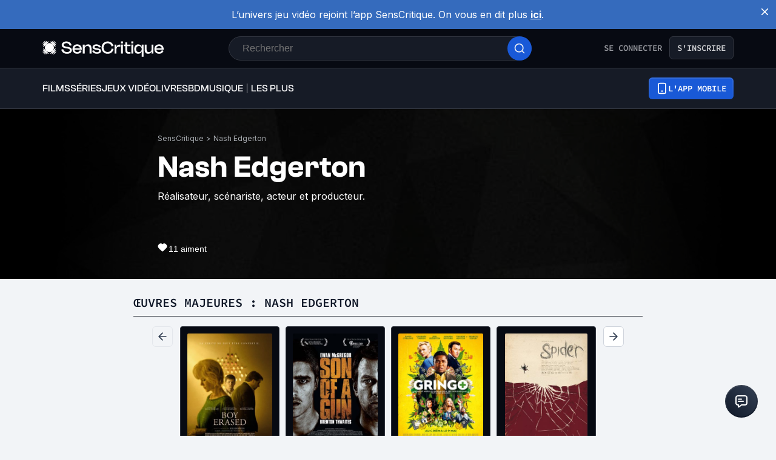

--- FILE ---
content_type: text/html; charset=utf-8
request_url: https://www.senscritique.com/contact/nash_edgerton/102857
body_size: 58385
content:
<!DOCTYPE html><html lang="fr"><head><meta charSet="utf-8"/><meta name="viewport" content="width=device-width"/><meta name="robots" content="index,follow,max-snippet:-1"/><meta name="author" content="SensCritique"/><meta name="country" content="France"/><meta name="geo.position" content="48.8685823;2.3480648"/><meta name="geo.country" content="FR"/><meta name="ICBM" content="48.8685823,2.3480648"/><meta property="fb:pages" content="127524802986"/><link href="/app-icons/apple-touch-icon-57x57.png" rel="apple-touch-icon" sizes="57x57"/><link href="/app-icons/apple-touch-icon-60x60.png" rel="apple-touch-icon" sizes="60x60"/><link href="/app-icons/apple-touch-icon-72x72.png" rel="apple-touch-icon" sizes="72x72"/><link href="/app-icons/apple-touch-icon-76x76.png" rel="apple-touch-icon" sizes="76x76"/><link href="/app-icons/apple-touch-icon-114x114.png" rel="apple-touch-icon" sizes="114x114"/><link href="/app-icons/apple-touch-icon-120x120.png" rel="apple-touch-icon" sizes="120x120"/><link href="/app-icons/apple-touch-icon-144x144.png" rel="apple-touch-icon" sizes="144x144"/><link href="/app-icons/apple-touch-icon-152x152.png" rel="apple-touch-icon" sizes="152x152"/><link href="/app-icons/apple-touch-icon-180x180.png" rel="apple-touch-icon" sizes="180x180"/><link href="/app-icons/favicon-16x16.png" rel="icon" sizes="16x16" type="image/png"/><link href="/app-icons/favicon-32x32.png" rel="icon" sizes="32x32" type="image/png"/><link href="/app-icons/android-chrome-192x192.png" rel="shortcut icon" sizes="192x192" type="image/png"/><link href="/app-icons/android-chrome-256x256.png" rel="shortcut icon" sizes="256x256" type="image/png"/><link href="/site.webmanifest" rel="manifest"/><link color="#5bbad5" href="/safari-pinned-tab.svg" rel="mask-icon"/><meta content="#ffffff" name="theme-color"/><meta content="app-id=1189602068" name="apple-itunes-app"/><meta property="og:site_name" content="SensCritique"/><meta name="twitter:site" content="@SensCritique"/><meta name="twitter:card" content="summary_large_image"/><link rel="preload" href="https://static.senscritique.com/img/layout/patterns/pattern4.jpg?202011101789412" as="image" fetchpriority="high"/><link rel="canonical" href="https://www.senscritique.com/contact/nash_edgerton/102857"/><title>Nash Edgerton - SensCritique</title><meta property="og:title" content="Nash Edgerton - SensCritique"/><meta name="twitter:title" content="Nash Edgerton - SensCritique"/><meta content="https://media.senscritique.com/media/000006690389/1200x600/nash_edgerton.png" property="og:image"/><meta content="https://media.senscritique.com/media/000006690389/1200x600/nash_edgerton.png" name="twitter:image"/><meta name="description" content="Réalisateur, scénariste, acteur et producteur. Nash Edgerton est connu pour Boy Erased, Son of a Gun, Gringo, Spider, Bear, Judy &amp; Punch."/><meta property="og:description" content="Réalisateur, scénariste, acteur et producteur. Nash Edgerton est connu pour Boy Erased, Son of a Gun, Gringo, Spider, Bear, Judy &amp; Punch."/><meta name="twitter:description" content="Réalisateur, scénariste, acteur et producteur. Nash Edgerton est connu pour Boy Erased, Son of a Gun, Gringo, Spider, Bear, Judy &amp; Punch."/><link rel="preload" href="/application/pub/application-desktop.png" as="image" fetchpriority="high"/><meta name="next-head-count" content="40"/><link rel="preconnect" href="https://apollo.senscritique.com"/><link rel="preload" href="/_next/static/css/461feb534857e061.css" as="style"/><link rel="stylesheet" href="/_next/static/css/461feb534857e061.css" data-n-g=""/><noscript data-n-css=""></noscript><script defer="" nomodule="" src="/_next/static/chunks/polyfills-42372ed130431b0a.js" type="4ada844aca287b463e70abf1-text/javascript"></script><script defer="" src="/_next/static/chunks/4151.c0b616843eae1a25.js" type="4ada844aca287b463e70abf1-text/javascript"></script><script defer="" src="/_next/static/chunks/551.6ac20cb4fa7e2495.js" type="4ada844aca287b463e70abf1-text/javascript"></script><script defer="" src="/_next/static/chunks/2429.80325ac6968938a1.js" type="4ada844aca287b463e70abf1-text/javascript"></script><script src="/_next/static/chunks/webpack-f1e4ab8404d2c959.js" defer="" type="4ada844aca287b463e70abf1-text/javascript"></script><script src="/_next/static/chunks/framework-945b357d4a851f4b.js" defer="" type="4ada844aca287b463e70abf1-text/javascript"></script><script src="/_next/static/chunks/main-02af76c5071b95be.js" defer="" type="4ada844aca287b463e70abf1-text/javascript"></script><script src="/_next/static/chunks/pages/_app-b950b7c7fa932336.js" defer="" type="4ada844aca287b463e70abf1-text/javascript"></script><script src="/_next/static/chunks/1664-9b8ca4ecc35d08d1.js" defer="" type="4ada844aca287b463e70abf1-text/javascript"></script><script src="/_next/static/chunks/7536-992b6f82c1c1b483.js" defer="" type="4ada844aca287b463e70abf1-text/javascript"></script><script src="/_next/static/chunks/6812-c14997691c69d52a.js" defer="" type="4ada844aca287b463e70abf1-text/javascript"></script><script src="/_next/static/chunks/5675-85ca61a982b2c926.js" defer="" type="4ada844aca287b463e70abf1-text/javascript"></script><script src="/_next/static/chunks/8691-8b753823657f7353.js" defer="" type="4ada844aca287b463e70abf1-text/javascript"></script><script src="/_next/static/chunks/9755-20a7dc70026dc6c7.js" defer="" type="4ada844aca287b463e70abf1-text/javascript"></script><script src="/_next/static/chunks/6416-eb3c29820ed786e5.js" defer="" type="4ada844aca287b463e70abf1-text/javascript"></script><script src="/_next/static/chunks/7920-afb91cb505fd9859.js" defer="" type="4ada844aca287b463e70abf1-text/javascript"></script><script src="/_next/static/chunks/2860-ab5b1465ebcba6a9.js" defer="" type="4ada844aca287b463e70abf1-text/javascript"></script><script src="/_next/static/chunks/7027-7cb0403cdeccc6f7.js" defer="" type="4ada844aca287b463e70abf1-text/javascript"></script><script src="/_next/static/chunks/2229-c6b4520f821e5950.js" defer="" type="4ada844aca287b463e70abf1-text/javascript"></script><script src="/_next/static/chunks/9322-868313333240d935.js" defer="" type="4ada844aca287b463e70abf1-text/javascript"></script><script src="/_next/static/chunks/231-08f3990dacdbf90e.js" defer="" type="4ada844aca287b463e70abf1-text/javascript"></script><script src="/_next/static/chunks/9408-395b52f317e20355.js" defer="" type="4ada844aca287b463e70abf1-text/javascript"></script><script src="/_next/static/chunks/3794-5c4e3ba552dcbdbf.js" defer="" type="4ada844aca287b463e70abf1-text/javascript"></script><script src="/_next/static/chunks/7627-adf8a2bc23ccfb4c.js" defer="" type="4ada844aca287b463e70abf1-text/javascript"></script><script src="/_next/static/chunks/4392-97be413be4456319.js" defer="" type="4ada844aca287b463e70abf1-text/javascript"></script><script src="/_next/static/chunks/4594-cfa16c4511462190.js" defer="" type="4ada844aca287b463e70abf1-text/javascript"></script><script src="/_next/static/chunks/3056-90db8c3e5ac349db.js" defer="" type="4ada844aca287b463e70abf1-text/javascript"></script><script src="/_next/static/chunks/2421-6a7887609cc3f455.js" defer="" type="4ada844aca287b463e70abf1-text/javascript"></script><script src="/_next/static/chunks/5271-8fa2c7cb0ccfb5b3.js" defer="" type="4ada844aca287b463e70abf1-text/javascript"></script><script src="/_next/static/chunks/pages/contact/%5Bslug%5D/%5Bid%5D-b752a5d4a52496a0.js" defer="" type="4ada844aca287b463e70abf1-text/javascript"></script><script src="/_next/static/43HhkGoDytnTC9O_-07fE/_buildManifest.js" defer="" type="4ada844aca287b463e70abf1-text/javascript"></script><script src="/_next/static/43HhkGoDytnTC9O_-07fE/_ssgManifest.js" defer="" type="4ada844aca287b463e70abf1-text/javascript"></script><style data-styled="" data-styled-version="6.1.13">.hgVBYE{margin:0 auto 0;max-width:auto;position:relative;}/*!sc*/
data-styled.g1[id="sc-14c18770-0"]{content:"hgVBYE,"}/*!sc*/
.tFaeB{font-size:16px;line-height:24px;color:#101828;margin:0;font-family:var(--font-inter);font-weight:400;}/*!sc*/
.tFaeB a{color:#2083F6;}/*!sc*/
.kuNzEX{font-size:16px;line-height:24px;color:#F5F5F6;margin:0;font-family:var(--font-inter);font-weight:400;}/*!sc*/
.kuNzEX a{color:#2083F6;}/*!sc*/
.guEVjz{font-size:14px;line-height:20px;color:#F5F5F6;margin:0;font-family:var(--font-inter);font-weight:600;}/*!sc*/
.guEVjz a{color:#2083F6;}/*!sc*/
.cdFOkN{font-size:14px;line-height:20px;color:#101828;margin:0;font-family:var(--font-inter);font-weight:600;}/*!sc*/
.cdFOkN a{color:#2083F6;}/*!sc*/
.fvgPuG{font-size:12px;line-height:18px;color:#101828;margin:0;font-family:var(--font-inter);font-weight:400;}/*!sc*/
.fvgPuG a{color:#2083F6;}/*!sc*/
.tFaeA{font-size:16px;line-height:24px;color:#101828;margin:0;font-family:var(--font-inter);font-weight:500;}/*!sc*/
.tFaeA a{color:#2083F6;}/*!sc*/
.cdFOkL{font-size:14px;line-height:20px;color:#101828;margin:0;font-family:var(--font-inter);font-weight:400;}/*!sc*/
.cdFOkL a{color:#2083F6;}/*!sc*/
.kuNzEW{font-size:16px;line-height:24px;color:#F5F5F6;margin:0;font-family:var(--font-inter);font-weight:500;}/*!sc*/
.kuNzEW a{color:#2083F6;}/*!sc*/
data-styled.g2[id="sc-f84047c3-0"]{content:"tFaeB,kuNzEX,guEVjz,cdFOkN,fvgPuG,tFaeA,cdFOkL,kuNzEW,"}/*!sc*/
.gxTFJV{font-size:16px;line-height:24px;color:#F5F5F6;margin:0;font-family:var(--font-clashGrotesk);font-weight:500;}/*!sc*/
.gxTFJV a{color:#2083F6;}/*!sc*/
.jwFXVT{font-size:50px;line-height:52px;color:#101828;margin:0;font-family:var(--font-clashGrotesk);font-weight:600;}/*!sc*/
.jwFXVT a{color:#2083F6;}/*!sc*/
.dTaJmo{font-size:24px;line-height:30px;color:#101828;margin:0;font-family:var(--font-clashGrotesk);font-weight:600;}/*!sc*/
.dTaJmo a{color:#2083F6;}/*!sc*/
.ezSuwK{font-size:24px;line-height:30px;color:#F5F5F6;margin:0;font-family:var(--font-clashGrotesk);font-weight:600;}/*!sc*/
.ezSuwK a{color:#2083F6;}/*!sc*/
.gxTFJS{font-size:16px;line-height:24px;color:#F5F5F6;margin:0;font-family:var(--font-clashGrotesk);font-weight:600;}/*!sc*/
.gxTFJS a{color:#2083F6;}/*!sc*/
data-styled.g3[id="sc-f84047c3-1"]{content:"gxTFJV,jwFXVT,dTaJmo,ezSuwK,gxTFJS,"}/*!sc*/
.dofCKu{display:block;flex:auto;margin:0;padding:0;min-width:0;}/*!sc*/
@media (min-width:1081px){.dofCKu{padding:0 20px;}}/*!sc*/
@media (min-width:1140px){.dofCKu{padding:0 20px 0 20px;}}/*!sc*/
.gnGvza{display:block;flex:auto;margin:0;padding:0;min-width:0;}/*!sc*/
@media (min-width:1081px){.gnGvza{padding:0 20px;}}/*!sc*/
@media (min-width:1140px){.gnGvza{padding:0 170px 0 170px;}}/*!sc*/
data-styled.g8[id="sc-14e274ff-0"]{content:"dofCKu,gnGvza,"}/*!sc*/
.kerBeY{color:#1959D7;}/*!sc*/
data-styled.g9[id="sc-d9336e28-0"]{content:"kerBeY,"}/*!sc*/
.gfTNTa{color:#1A1A1A;}/*!sc*/
data-styled.g10[id="sc-d9336e28-1"]{content:"gfTNTa,"}/*!sc*/
.dmagXz{display:block;}/*!sc*/
data-styled.g13[id="sc-ed82e5ae-0"]{content:"dmagXz,"}/*!sc*/
.cnxonZ{max-width:230px;overflow:hidden;text-overflow:ellipsis;white-space:nowrap;color:#A6AAAF;display:inline-block;}/*!sc*/
data-styled.g14[id="sc-ed82e5ae-1"]{content:"cnxonZ,"}/*!sc*/
.fxdlbO{padding:0 4px 0 4px;}/*!sc*/
data-styled.g15[id="sc-ed82e5ae-2"]{content:"fxdlbO,"}/*!sc*/
.jxzWvy{align-items:center;background:#000000;display:flex;justify-content:center;position:relative;width:100%;z-index:1;}/*!sc*/
data-styled.g16[id="sc-346cdb9a-0"]{content:"jxzWvy,"}/*!sc*/
.kNMkIL{width:100%;z-index:1;}/*!sc*/
data-styled.g17[id="sc-346cdb9a-1"]{content:"kNMkIL,"}/*!sc*/
.fKvnVc{background-color:#000000;height:100%;opacity:0.6;position:absolute;width:100%;z-index:1;}/*!sc*/
data-styled.g18[id="sc-346cdb9a-2"]{content:"fKvnVc,"}/*!sc*/
.jybiIk{height:100%;max-width:1140px;position:absolute;width:100%;}/*!sc*/
data-styled.g19[id="sc-346cdb9a-3"]{content:"jybiIk,"}/*!sc*/
.iliUvz{height:100%;position:relative;width:100%;}/*!sc*/
data-styled.g20[id="sc-346cdb9a-4"]{content:"iliUvz,"}/*!sc*/
.gsYNjW{display:flex;height:100%;justify-content:space-between;max-width:1140px;overflow:hidden;position:relative;transform:translate(0%,-100%);width:100%;}/*!sc*/
data-styled.g21[id="sc-346cdb9a-5"]{content:"gsYNjW,"}/*!sc*/
.kDhYsq{background:linear-gradient( to bottom,#000000 0%,rgba(0,0,0,0) 100% );height:100px;max-width:1140px;position:absolute;width:100%;}/*!sc*/
@media (min-width: 769px){.kDhYsq{height:190px;}}/*!sc*/
data-styled.g22[id="sc-346cdb9a-6"]{content:"kDhYsq,"}/*!sc*/
.kNzhld{background:linear-gradient( to right,#000000 0%,rgba(0,0,0,0) 100% );height:100%;max-width:75px;width:100%;}/*!sc*/
@media (min-width: 769px){.kNzhld{max-width:250px;}}/*!sc*/
data-styled.g24[id="sc-346cdb9a-8"]{content:"kNzhld,"}/*!sc*/
.kZesVI{background:linear-gradient( to left,#000000 0%,rgba(0,0,0,0) 100% );height:100%;max-width:75px;width:100%;}/*!sc*/
@media (min-width: 769px){.kZesVI{max-width:250px;}}/*!sc*/
data-styled.g25[id="sc-346cdb9a-9"]{content:"kZesVI,"}/*!sc*/
.hOHJKl{align-items:flex-start;display:flex;flex-direction:row;}/*!sc*/
data-styled.g26[id="sc-d48bed05-0"]{content:"hOHJKl,"}/*!sc*/
.jNOxGu{align-items:center;display:flex;padding-right:2px;}/*!sc*/
data-styled.g27[id="sc-d48bed05-1"]{content:"jNOxGu,"}/*!sc*/
.juMIBI{color:#FFFFFF;cursor:pointer;font-family:'Sora',sans-serif;font-size:14px;line-height:20px;margin:0;}/*!sc*/
.juMIBI:hover{text-decoration:underline;}/*!sc*/
data-styled.g28[id="sc-d48bed05-2"]{content:"juMIBI,"}/*!sc*/
.jUDJhH{align-items:center;background:#FFFFFF;border-radius:50%;color:#FFFFFF;display:flex;flex-direction:row;font-family:'Sora',sans-serif;font-size:24px;font-weight:600;height:40px;justify-content:center;line-height:24px;width:40px;background:rgba(26,26,26,0.7);border-radius:1px;color:#FFFFFF;font-size:14px;font-weight:600;height:30px;width:53px;border:none;color:#F5F5F6;border-color:#F5F5F6;background:transparent;backdrop-filter:none;-webkit-backdrop-filter:none;height:auto;width:auto;gap:6px;}/*!sc*/
.jUDJhH .sc-f84047c3-1{font-size:20px;line-height:20px;}/*!sc*/
@media (min-width: 414px){.jUDJhH .sc-f84047c3-1{font-size:20px;line-height:20px;}}/*!sc*/
.jUDJhH .sc-f84047c3-1{color:#F5F5F6;}/*!sc*/
.cudWCo{align-items:center;background:#FFFFFF;border-radius:50%;color:#FFFFFF;display:flex;flex-direction:row;font-family:'Sora',sans-serif;font-size:24px;font-weight:600;height:40px;justify-content:center;line-height:24px;width:40px;background:rgba(26,26,26,0.7);border-radius:1px;color:#FFFFFF;font-size:14px;font-weight:600;height:30px;width:53px;border:none;color:#2FC46F;border-color:#2FC46F;background:transparent;backdrop-filter:none;-webkit-backdrop-filter:none;height:auto;width:auto;gap:6px;}/*!sc*/
.cudWCo .sc-f84047c3-1{font-size:20px;line-height:20px;}/*!sc*/
@media (min-width: 414px){.cudWCo .sc-f84047c3-1{font-size:20px;line-height:20px;}}/*!sc*/
.cudWCo .sc-f84047c3-1{color:#2FC46F;}/*!sc*/
data-styled.g37[id="sc-6a26fe8d-5"]{content:"jUDJhH,cudWCo,"}/*!sc*/
.gEeGXa{padding:8px 12px;align-items:center;background:transparent;border-radius:6px;cursor:pointer;display:flex;justify-content:center;max-width:none;text-align:center;position:relative;text-transform:uppercase;font-family:var(--font-sourceCodePro);font-weight:600;gap:6px;background:linear-gradient(#356DDC,#1A5AD7);color:#FFFFFF;width:auto;}/*!sc*/
.gEeGXa span{font-size:14px;line-height:20px;}/*!sc*/
.gEeGXa:focus{outline:2px solid #1959D7;outline-offset:2px;}/*!sc*/
.gEeGXa.variant-destructive:focus{outline:2px solid #F04438;}/*!sc*/
@media (min-width: 769px){.gEeGXa{max-width:100%;}}/*!sc*/
.gEeGXa:before{content:'';position:absolute;top:2px;left:2px;bottom:2px;right:2px;border-radius:4px;background:#1959D7;}/*!sc*/
.gEeGXa:hover{border-width:2px;background:linear-gradient( #3061be,#144BB5 );}/*!sc*/
.gEeGXa:hover:before{background:#144BB5;}/*!sc*/
.gEeGXa:disabled{background:#1F242F;color:#85888E;}/*!sc*/
.gEeGXa:disabled span{color:#85888E;}/*!sc*/
.gEeGXa:disabled:before{background:#1F242F;}/*!sc*/
.gEeGXa span{color:#FFFFFF;position:relative;}/*!sc*/
.gEeGXa span.hoverText{display:none;}/*!sc*/
@media (min-width: 769px){.gEeGXa{width:auto;}.gEeGXa:hover span.hoverText{display:none;}.gEeGXa:hover span.currentText{display:flex;}}/*!sc*/
.byedKq{padding:10px 14px;align-items:center;background:transparent;border-radius:6px;cursor:pointer;display:flex;justify-content:center;max-width:100%;text-align:center;position:relative;text-transform:uppercase;font-family:var(--font-sourceCodePro);font-weight:600;gap:6px;background:linear-gradient(#356DDC,#1A5AD7);color:#FFFFFF;width:100%;}/*!sc*/
.byedKq span{font-size:14px;line-height:20px;}/*!sc*/
.byedKq:focus{outline:2px solid #1959D7;outline-offset:2px;}/*!sc*/
.byedKq.variant-destructive:focus{outline:2px solid #F04438;}/*!sc*/
@media (min-width: 769px){.byedKq{max-width:none;}}/*!sc*/
.byedKq:before{content:'';position:absolute;top:2px;left:2px;bottom:2px;right:2px;border-radius:4px;background:#1959D7;}/*!sc*/
.byedKq:hover{border-width:2px;background:linear-gradient( #3061be,#144BB5 );}/*!sc*/
.byedKq:hover:before{background:#144BB5;}/*!sc*/
.byedKq:disabled{background:#F2F4F7;color:#667085;}/*!sc*/
.byedKq:disabled span{color:#667085;}/*!sc*/
.byedKq:disabled:before{background:#F2F4F7;}/*!sc*/
.byedKq span{color:#FFFFFF;position:relative;}/*!sc*/
.byedKq span.hoverText{display:none;}/*!sc*/
@media (min-width: 769px){.byedKq{width:auto;}.byedKq:hover span.hoverText{display:none;}.byedKq:hover span.currentText{display:flex;}}/*!sc*/
data-styled.g66[id="sc-f2315a90-0"]{content:"gEeGXa,byedKq,"}/*!sc*/
.dqKgDf{padding:8px 12px;align-items:center;background:transparent;border-radius:6px;cursor:pointer;display:flex;justify-content:center;max-width:none;text-align:center;position:relative;text-transform:uppercase;font-family:var(--font-sourceCodePro);font-weight:600;gap:6px;background-color:#161B26;color:#CECFD2;border:1px solid #333741;width:auto;}/*!sc*/
.dqKgDf span{font-size:14px;line-height:20px;}/*!sc*/
.dqKgDf:focus{outline:2px solid #1959D7;outline-offset:2px;}/*!sc*/
.dqKgDf.variant-destructive:focus{outline:2px solid #F04438;}/*!sc*/
@media (min-width: 769px){.dqKgDf{max-width:100%;}}/*!sc*/
.dqKgDf span{color:#CECFD2;}/*!sc*/
.dqKgDf:hover{background-color:#1F242F;}/*!sc*/
.dqKgDf:disabled{background-color:#070A12;border-color:#1F242F;}/*!sc*/
.dqKgDf.variant-destructive{background-color:#55160C;border:1px solid #912018;}/*!sc*/
.dqKgDf.variant-destructive span{color:#FECDCA;}/*!sc*/
.dqKgDf.variant-destructive:hover{background-color:#7A271A;color:#FEE4E2;border:1px solid #B42318;}/*!sc*/
.dqKgDf.variant-destructive:disabled{background-color:#070A12;border-color:#1F242F;}/*!sc*/
@media (min-width: 769px){.dqKgDf{width:auto;}.dqKgDf:hover span.hoverText{display:none;}.dqKgDf:hover span.currentText{display:flex;}}/*!sc*/
.hiiiCd{padding:6px;align-items:center;background:transparent;border-radius:6px;cursor:default;display:flex;justify-content:center;max-width:none;text-align:center;position:relative;text-transform:uppercase;font-family:var(--font-sourceCodePro);font-weight:600;gap:6px;background-color:#FFFFFF;color:#344054;border:1px solid #D0D5DD;width:auto;}/*!sc*/
.hiiiCd span{font-size:14px;line-height:20px;}/*!sc*/
.hiiiCd:focus{outline:2px solid #1959D7;outline-offset:2px;}/*!sc*/
.hiiiCd.variant-destructive:focus{outline:2px solid #F04438;}/*!sc*/
@media (min-width: 769px){.hiiiCd{max-width:100%;}}/*!sc*/
.hiiiCd span{color:#344054;}/*!sc*/
.hiiiCd:hover{background-color:#FAF9F6;}/*!sc*/
.hiiiCd:disabled{background-color:#F2F4F7;border-color:#E4E7EC;}/*!sc*/
.hiiiCd.variant-destructive{background-color:#FFFFFF;border:1px solid #FDA29B;}/*!sc*/
.hiiiCd.variant-destructive span{color:#B42318;}/*!sc*/
.hiiiCd.variant-destructive:hover{background-color:#FEF3F2;color:#912018;border:1px solid #FDA29B;}/*!sc*/
.hiiiCd.variant-destructive:disabled{background-color:#F2F4F7;border-color:#E4E7EC;}/*!sc*/
@media (min-width: 769px){.hiiiCd{width:auto;}.hiiiCd:hover span.hoverText{display:none;}.hiiiCd:hover span.currentText{display:flex;}}/*!sc*/
.cYsnat{padding:6px;align-items:center;background:transparent;border-radius:6px;cursor:pointer;display:flex;justify-content:center;max-width:none;text-align:center;position:relative;text-transform:uppercase;font-family:var(--font-sourceCodePro);font-weight:600;gap:6px;background-color:#FFFFFF;color:#344054;border:1px solid #D0D5DD;width:auto;}/*!sc*/
.cYsnat span{font-size:14px;line-height:20px;}/*!sc*/
.cYsnat:focus{outline:2px solid #1959D7;outline-offset:2px;}/*!sc*/
.cYsnat.variant-destructive:focus{outline:2px solid #F04438;}/*!sc*/
@media (min-width: 769px){.cYsnat{max-width:100%;}}/*!sc*/
.cYsnat span{color:#344054;}/*!sc*/
.cYsnat:hover{background-color:#FAF9F6;}/*!sc*/
.cYsnat:disabled{background-color:#F2F4F7;border-color:#E4E7EC;}/*!sc*/
.cYsnat.variant-destructive{background-color:#FFFFFF;border:1px solid #FDA29B;}/*!sc*/
.cYsnat.variant-destructive span{color:#B42318;}/*!sc*/
.cYsnat.variant-destructive:hover{background-color:#FEF3F2;color:#912018;border:1px solid #FDA29B;}/*!sc*/
.cYsnat.variant-destructive:disabled{background-color:#F2F4F7;border-color:#E4E7EC;}/*!sc*/
@media (min-width: 769px){.cYsnat{width:auto;}.cYsnat:hover span.hoverText{display:none;}.cYsnat:hover span.currentText{display:flex;}}/*!sc*/
data-styled.g67[id="sc-f2315a90-1"]{content:"dqKgDf,hiiiCd,cYsnat,"}/*!sc*/
.ibAjUU{padding:10px 14px;align-items:center;background:transparent;border-radius:6px;cursor:pointer;display:flex;justify-content:center;max-width:none;text-align:center;position:relative;text-transform:uppercase;font-family:var(--font-sourceCodePro);font-weight:600;gap:6px;background-color:transparent;color:#CECFD2;padding:0;}/*!sc*/
.ibAjUU span{font-size:14px;line-height:20px;}/*!sc*/
.ibAjUU:focus{outline:2px solid #1959D7;outline-offset:2px;}/*!sc*/
.ibAjUU.variant-destructive:focus{outline:2px solid #F04438;}/*!sc*/
@media (min-width: 769px){.ibAjUU{max-width:100%;}}/*!sc*/
.ibAjUU span{color:#CECFD2;}/*!sc*/
data-styled.g68[id="sc-f2315a90-2"]{content:"ibAjUU,"}/*!sc*/
.glvmwp{padding:8px 12px;align-items:center;background:transparent;border-radius:6px;cursor:pointer;display:flex;justify-content:center;max-width:none;text-align:center;position:relative;text-transform:uppercase;font-family:var(--font-sourceCodePro);font-weight:600;gap:6px;display:flex;gap:6px;}/*!sc*/
.glvmwp span{font-size:14px;line-height:20px;}/*!sc*/
.glvmwp:focus{outline:2px solid #1959D7;outline-offset:2px;}/*!sc*/
.glvmwp.variant-destructive:focus{outline:2px solid #F04438;}/*!sc*/
@media (min-width: 769px){.glvmwp{max-width:100%;}}/*!sc*/
.glvmwp span{align-items:center;color:#94969C;display:flex;}/*!sc*/
.glvmwp span.hoverText{display:none;}/*!sc*/
.glvmwp:hover{background-color:#1F242F;}/*!sc*/
.glvmwp:disabled{background-color:transparent;color:#85888E;}/*!sc*/
.glvmwp:disabled span{color:#85888E;}/*!sc*/
.esNlzG{padding:6px 8px;align-items:center;background:transparent;border-radius:6px;cursor:pointer;display:flex;justify-content:center;max-width:none;text-align:center;position:relative;text-transform:uppercase;font-family:var(--font-sourceCodePro);font-weight:600;gap:6px;display:flex;gap:6px;}/*!sc*/
.esNlzG span{font-size:14px;line-height:20px;}/*!sc*/
.esNlzG:focus{outline:2px solid #1959D7;outline-offset:2px;}/*!sc*/
.esNlzG.variant-destructive:focus{outline:2px solid #F04438;}/*!sc*/
@media (min-width: 769px){.esNlzG{max-width:100%;}}/*!sc*/
.esNlzG span{align-items:center;color:#475467;display:flex;}/*!sc*/
.esNlzG span.hoverText{display:none;}/*!sc*/
.esNlzG:hover{background-color:#FAF9F6;}/*!sc*/
.esNlzG:disabled{background-color:transparent;color:#667085;}/*!sc*/
.esNlzG:disabled span{color:#667085;}/*!sc*/
data-styled.g69[id="sc-f2315a90-3"]{content:"glvmwp,esNlzG,"}/*!sc*/
.bhoEiT{position:relative;display:flex;}/*!sc*/
data-styled.g72[id="sc-f2315a90-6"]{content:"bhoEiT,"}/*!sc*/
.khyZSq{font-family:var(--font-sourceCodePro);font-weight:600;}/*!sc*/
data-styled.g74[id="sc-f2315a90-8"]{content:"khyZSq,"}/*!sc*/
.iYFYsU{background-color:transparent;display:block;width:100%;}/*!sc*/
data-styled.g115[id="sc-88ea37bc-0"]{content:"iYFYsU,"}/*!sc*/
.gWDRPh{position:relative;height:auto;width:140px;}/*!sc*/
.bRTHrI{position:relative;height:auto;width:135.07925568573398px;}/*!sc*/
.jjUzqs{position:relative;height:auto;width:130.66666666666666px;}/*!sc*/
.kHnvdb{position:relative;height:auto;width:137.26829268292684px;}/*!sc*/
.dOcjtv{position:relative;height:auto;width:135.24px;}/*!sc*/
.gnRkyK{position:relative;height:auto;width:137.08926553672316px;}/*!sc*/
data-styled.g117[id="sc-65be26a3-1"]{content:"gWDRPh,bRTHrI,jjUzqs,kHnvdb,dOcjtv,gnRkyK,"}/*!sc*/
.hOdzTO{position:relative;height:auto;width:140px;height:auto!important;display:flex;margin:0 auto;}/*!sc*/
.hOdzTO div{height:auto!important;}/*!sc*/
.fSHhJL{position:relative;height:auto;width:135.07925568573398px;height:auto!important;display:flex;margin:0 auto;}/*!sc*/
.fSHhJL div{height:auto!important;}/*!sc*/
.gnUlqf{position:relative;height:auto;width:130.66666666666666px;height:auto!important;display:flex;margin:0 auto;}/*!sc*/
.gnUlqf div{height:auto!important;}/*!sc*/
.jzPIdE{position:relative;height:auto;width:137.26829268292684px;height:auto!important;display:flex;margin:0 auto;}/*!sc*/
.jzPIdE div{height:auto!important;}/*!sc*/
.MNqVQ{position:relative;height:auto;width:135.24px;height:auto!important;display:flex;margin:0 auto;}/*!sc*/
.MNqVQ div{height:auto!important;}/*!sc*/
.fqMQfp{position:relative;height:auto;width:137.08926553672316px;height:auto!important;display:flex;margin:0 auto;}/*!sc*/
.fqMQfp div{height:auto!important;}/*!sc*/
data-styled.g118[id="sc-65be26a3-2"]{content:"hOdzTO,fSHhJL,gnUlqf,jzPIdE,MNqVQ,fqMQfp,"}/*!sc*/
.kAvxxH{align-items:flex-start;object-fit:contain;width:100%;border-radius:2px;display:flex;margin:0 auto;height:196px!important;}/*!sc*/
.kAvxxH img{object-fit:contain;border-radius:2px;overflow:hidden;margin:0 auto;}/*!sc*/
data-styled.g126[id="sc-65be26a3-10"]{content:"kAvxxH,"}/*!sc*/
.dJwpMk{margin:0 auto;max-width:100%;padding:0 20px;width:100%;}/*!sc*/
@media (min-width: 769px){.dJwpMk{max-width:1180px;padding:0 20px;}}/*!sc*/
data-styled.g130[id="sc-9096b87d-0"]{content:"dJwpMk,"}/*!sc*/
.jNtrde{display:block;flex:auto;margin:0;}/*!sc*/
@media (min-width: 811px){.jNtrde{display:flex;}}/*!sc*/
@media (min-width: 1025px){.jNtrde{display:flex;margin-left:-20px;margin-right:-20px;}}/*!sc*/
data-styled.g131[id="sc-9096b87d-1"]{content:"jNtrde,"}/*!sc*/
.fZqJUO{bottom:initial;display:block;flex-shrink:0;justify-content:flex-start;left:0;margin:0;padding:0;position:relative;width:100%;z-index:0;box-shadow:initial;}/*!sc*/
@media (min-width: 811px){.fZqJUO{height:auto;justify-content:initial;box-shadow:initial;margin:0 20px;padding:0;position:relative;top:0;width:150px;}}/*!sc*/
data-styled.g132[id="sc-74c78d00-0"]{content:"fZqJUO,"}/*!sc*/
.fzUKEN{display:flex;gap:16px;}/*!sc*/
data-styled.g141[id="sc-bb1caac0-0"]{content:"fzUKEN,"}/*!sc*/
.fDWFvI{position:fixed;bottom:15px;right:10px;z-index:10;}/*!sc*/
@media (min-width: 414px){.fDWFvI{position:relative;bottom:0;right:0;}}/*!sc*/
data-styled.g142[id="sc-ed3599c7-0"]{content:"fDWFvI,"}/*!sc*/
.jstMMl{border:none;padding:0;cursor:pointer;display:flex;align-items:center;justify-content:center;width:54px;height:54px;border-radius:50%;background:linear-gradient(180deg,#3a4353 0%,#101828 100%);}/*!sc*/
.jstMMl:active{background:#1959d7;}/*!sc*/
.jstMMl:focus{background:#1959d7;}/*!sc*/
data-styled.g143[id="sc-ed3599c7-1"]{content:"jstMMl,"}/*!sc*/
.jxqDea{width:50px;height:50px;display:flex;align-items:center;justify-content:center;border-radius:50%;background:linear-gradient(45deg,#101828 0%,#344054 100%);}/*!sc*/
data-styled.g144[id="sc-ed3599c7-2"]{content:"jxqDea,"}/*!sc*/
.jRskVz{display:flex;gap:16px;}/*!sc*/
data-styled.g147[id="sc-837d0715-0"]{content:"jRskVz,"}/*!sc*/
.ioMWfa{display:flex;align-items:baseline;gap:8px;padding:7px 12px;border:1px solid #FFFFFF;border-radius:4px;}/*!sc*/
.ioMWfa:hover{background-color:#1F242F;}/*!sc*/
data-styled.g148[id="sc-837d0715-1"]{content:"ioMWfa,"}/*!sc*/
.iZRYsd{display:flex;flex-direction:column;gap:16px;background-color:#161B26;border-radius:8px;border:2px solid #333741;padding:24px 24px 0 24px;}/*!sc*/
@media (min-width: 1025px){.iZRYsd{flex-direction:row;padding:0;}}/*!sc*/
data-styled.g149[id="sc-acd60cef-0"]{content:"iZRYsd,"}/*!sc*/
.rTpul{display:flex;flex-direction:column;gap:20px;align-items:flex-start;}/*!sc*/
@media (min-width: 1025px){.rTpul{margin:38px 0 0 53px;}}/*!sc*/
@media (min-width: 414px){.rTpul{flex:1 1 0;}}/*!sc*/
data-styled.g150[id="sc-acd60cef-1"]{content:"rTpul,"}/*!sc*/
.jHnYiD{display:flex;flex-direction:column;gap:8px;}/*!sc*/
.jHnYiD .sc-f84047c3-1{color:#F5F5F6;font-size:24px;line-height:28px;}/*!sc*/
@media (min-width: 414px){.jHnYiD .sc-f84047c3-1{font-size:30px;line-height:32px;}}/*!sc*/
.jHnYiD .sc-f84047c3-0{color:#CECFD2;font-size:16px;line-height:24px;}/*!sc*/
data-styled.g151[id="sc-acd60cef-2"]{content:"jHnYiD,"}/*!sc*/
.dkGrjY{position:relative;width:100%;height:150px;}/*!sc*/
@media (min-width: 375px){.dkGrjY{height:185px;}}/*!sc*/
@media (min-width: 1025px){.dkGrjY{height:300px;flex:1 1 0;display:flex;justify-content:center;}}/*!sc*/
data-styled.g152[id="sc-acd60cef-3"]{content:"dkGrjY,"}/*!sc*/
.BYLXY{display:flex;flex-direction:column;}/*!sc*/
@media (min-width: 375px){.BYLXY{flex-direction:row;}}/*!sc*/
data-styled.g153[id="sc-acd60cef-4"]{content:"BYLXY,"}/*!sc*/
.jIOwwZ{align-items:center;display:flex;flex-direction:column;width:100%;align-items:flex-start;gap:20px;}/*!sc*/
data-styled.g154[id="sc-4f506908-0"]{content:"jIOwwZ,"}/*!sc*/
.tldVn{display:grid;grid-gap:8px;}/*!sc*/
@media (min-width: 769px){.tldVn{align-items:flex-start;display:flex;flex-direction:column;width:auto;}}/*!sc*/
data-styled.g155[id="sc-4f506908-1"]{content:"tldVn,"}/*!sc*/
.eCwTec{cursor:pointer;}/*!sc*/
data-styled.g156[id="sc-4f506908-2"]{content:"eCwTec,"}/*!sc*/
.kEnTXt{display:flex;flex-direction:column;}/*!sc*/
data-styled.g157[id="sc-4f506908-3"]{content:"kEnTXt,"}/*!sc*/
.ejLPGH{color:#F5F5F6;font-size:16px;line-height:24px;}/*!sc*/
data-styled.g158[id="sc-4f506908-4"]{content:"ejLPGH,"}/*!sc*/
.cbTnyA{display:grid;grid-template-columns:repeat(2,1fr);margin-bottom:40px;width:100%;grid-gap:16px;}/*!sc*/
@media (min-width: 769px){.cbTnyA{border-bottom:none;column-gap:12px;display:grid;grid-template-columns:repeat(6,1fr);margin-bottom:48px;}}/*!sc*/
data-styled.g159[id="sc-4f506908-5"]{content:"cbTnyA,"}/*!sc*/
.wRsFk{color:#CECFD2;font-size:16px;line-height:24px;}/*!sc*/
data-styled.g160[id="sc-4f506908-6"]{content:"wRsFk,"}/*!sc*/
.fxjgTW{color:#F5F5F6;font-size:24px;line-height:28px;margin-bottom:4px;}/*!sc*/
data-styled.g161[id="sc-4f506908-7"]{content:"fxjgTW,"}/*!sc*/
.bXFjkC{align-items:center;display:flex;flex-direction:row;justify-content:space-between;width:100%;}/*!sc*/
@media (min-width: 769px){.bXFjkC{flex-direction:row;justify-content:space-between;margin-bottom:48px;}}/*!sc*/
data-styled.g162[id="sc-4f506908-8"]{content:"bXFjkC,"}/*!sc*/
.eGesay{color:#CECFD2;display:flex;flex-direction:column;gap:12px;}/*!sc*/
.eGesay a{color:#CECFD2;}/*!sc*/
@media (min-width: 769px){.eGesay{flex-direction:row;justify-content:flex-start;margin-bottom:0;}}/*!sc*/
data-styled.g163[id="sc-4f506908-9"]{content:"eGesay,"}/*!sc*/
.ivpekb{align-items:center;background-color:#070A12;bottom:0;display:flex;flex-direction:column;margin-bottom:-45px;padding:40px 0 40px 0;position:relative;width:100%;}/*!sc*/
data-styled.g164[id="sc-4f506908-10"]{content:"ivpekb,"}/*!sc*/
.dZqrKA{display:flex;flex-direction:row;gap:20px;margin-bottom:20px;}/*!sc*/
@media (min-width: 769px){.dZqrKA{gap:8px;margin-bottom:0px;}}/*!sc*/
data-styled.g165[id="sc-4f506908-11"]{content:"dZqrKA,"}/*!sc*/
.dprmHe{display:flex;flex-direction:row;justify-content:center;}/*!sc*/
@media (min-width: 769px){.dprmHe{align-items:flex-start;justify-content:flex-start;}}/*!sc*/
data-styled.g166[id="sc-4f506908-12"]{content:"dprmHe,"}/*!sc*/
@media (min-width: 769px){.fEByNU{align-items:center;display:grid;grid-gap:8px;position:fixed;right:30px;bottom:30px;}}/*!sc*/
data-styled.g167[id="sc-4f506908-13"]{content:"fEByNU,"}/*!sc*/
.dMrucP{margin-bottom:48px;}/*!sc*/
data-styled.g169[id="sc-4f506908-15"]{content:"dMrucP,"}/*!sc*/
.cEcWlS{background-color:#356BBD;display:flex;padding:12px;position:relative;}/*!sc*/
data-styled.g170[id="sc-324032a3-0"]{content:"cEcWlS,"}/*!sc*/
.cHlDxI{color:#FFFFFF;flex:1;padding:0 6px 0 18px;text-align:center;}/*!sc*/
.cHlDxI a{color:white;text-decoration:underline;font-weight:bold;}/*!sc*/
.cHlDxI a :hover{color:#FFFFFF;}/*!sc*/
data-styled.g171[id="sc-324032a3-1"]{content:"cHlDxI,"}/*!sc*/
.gHjOZi{cursor:pointer;}/*!sc*/
data-styled.g172[id="sc-324032a3-2"]{content:"gHjOZi,"}/*!sc*/
.ggPxmV{margin-bottom:20px;width:100%;}/*!sc*/
.ggPxkY{margin-bottom:25px;width:100%;}/*!sc*/
data-styled.g181[id="sc-f52bf7ce-0"]{content:"ggPxmV,ggPxkY,"}/*!sc*/
.jyOKGd{color:#101828;list-style:none;text-transform:uppercase;transition:0.1s;font-family:var(--font-sourceCodePro);font-size:18px;line-height:28px;}/*!sc*/
.jyOKGd a{color:#101828;transition:0.1s;}/*!sc*/
.jyOKGd:hover,.jyOKGd a:hover{color:#1A1A1A;}/*!sc*/
@media (min-width: 414px){.jyOKGd{font-size:20px;}}/*!sc*/
data-styled.g183[id="sc-a62dc7b5-0"]{content:"jyOKGd,"}/*!sc*/
.uWJhh{-ms-overflow-style:none;align-items:flex-end;border-bottom:1px solid #434850;display:grid;margin-bottom:8px;overflow-x:scroll;padding-bottom:8px;scrollbar-width:none;width:100%;}/*!sc*/
@media (min-width: 1025px){.uWJhh{margin-bottom:10px;grid-template-columns:auto max-content;}}/*!sc*/
.uWJhh::-webkit-scrollbar{display:none;}/*!sc*/
data-styled.g184[id="sc-c2537e02-0"]{content:"uWJhh,"}/*!sc*/
.gRwQlC{display:flex;overflow:hidden;gap:16px;white-space:normal;}/*!sc*/
data-styled.g185[id="sc-c2537e02-1"]{content:"gRwQlC,"}/*!sc*/
.cZxzuO{cursor:initial;}/*!sc*/
.cZxzuO>span{color:#101828;}/*!sc*/
@media (min-width: 769px){.cZxzuO{max-width:720px;overflow:hidden;text-overflow:ellipsis;white-space:nowrap;}}/*!sc*/
data-styled.g190[id="sc-c2537e02-6"]{content:"cZxzuO,"}/*!sc*/
.cLLuSf{margin:0 -20px 25px -20px;padding:0 20px;width:calc(100% + 2 * 20px);}/*!sc*/
@media (min-width: 1025px){.cLLuSf{margin-left:0;margin-right:0;padding:0;width:100%;}}/*!sc*/
data-styled.g192[id="sc-9e76e0d2-0"]{content:"cLLuSf,"}/*!sc*/
.iXBkOu{display:none;align-self:flex-start;margin-top:6px;}/*!sc*/
@media (min-width: 1025px){.iXBkOu{display:initial;}}/*!sc*/
data-styled.g194[id="sc-9e76e0d2-2"]{content:"iXBkOu,"}/*!sc*/
.fbCXAp{position:relative;height:100%;}/*!sc*/
@media (min-width: 1025px){.fbCXAp{align-items:center;display:grid;grid-template-columns:max-content auto max-content;justify-content:center;gap:12px;}}/*!sc*/
.KiFYm{position:relative;height:100%;}/*!sc*/
@media (min-width: 1025px){.KiFYm{align-items:center;display:grid;grid-template-columns:unset;justify-content:initial;gap:12px;}}/*!sc*/
data-styled.g195[id="sc-9e76e0d2-3"]{content:"fbCXAp,KiFYm,"}/*!sc*/
.djabyo{align-items:initial;display:grid;grid-auto-flow:column;grid-gap:10px;justify-items:initial;margin-left:-20px;overflow-wrap:anywhere;overflow-x:auto;overflow-y:hidden;padding-left:20px;padding-top:6px;scrollbar-width:none;white-space:break-spaces;width:calc(100% + 2 * 20px);}/*!sc*/
.djabyo::-webkit-scrollbar{display:none;}/*!sc*/
@media (min-width: 811px){.djabyo{grid-auto-flow:initial;grid-template-columns:repeat(4, max-content);justify-content:initial;justify-items:center;margin:0;padding-left:0;white-space:initial;width:100%;}}/*!sc*/
.dwsHlr{align-items:initial;display:grid;grid-auto-flow:column;grid-gap:10px;justify-items:initial;margin-left:-20px;overflow-wrap:anywhere;overflow-x:auto;overflow-y:hidden;padding-left:20px;padding-top:6px;scrollbar-width:none;white-space:break-spaces;width:calc(100% + 2 * 20px);}/*!sc*/
.dwsHlr::-webkit-scrollbar{display:none;}/*!sc*/
@media (min-width: 811px){.dwsHlr{grid-auto-flow:initial;grid-template-columns:repeat(3, 1fr);justify-content:initial;justify-items:flex-start;margin:0;padding-left:0;white-space:initial;width:100%;}}/*!sc*/
data-styled.g196[id="sc-9e76e0d2-4"]{content:"djabyo,dwsHlr,"}/*!sc*/
.iHVcbW{display:flex;width:100%;}/*!sc*/
data-styled.g197[id="sc-9e76e0d2-5"]{content:"iHVcbW,"}/*!sc*/
.jkvVGA{padding:0;}/*!sc*/
.jkvVGA span{font-family:var(--font-inter);font-weight:500;text-transform:none;}/*!sc*/
data-styled.g200[id="sc-3277dfb-2"]{content:"jkvVGA,"}/*!sc*/
.fNJmKB{align-items:center;cursor:pointer;display:flex;}/*!sc*/
data-styled.g203[id="sc-b447a373-2"]{content:"fNJmKB,"}/*!sc*/
.kOhZgU{padding:0;}/*!sc*/
.kOhZgU span{font-family:var(--font-inter);font-weight:500;text-transform:none;}/*!sc*/
.kOhZgU svg{fill:none;}/*!sc*/
data-styled.g204[id="sc-b447a373-3"]{content:"kOhZgU,"}/*!sc*/
.ycXIa{display:flex;flex-direction:column;min-width:260px;width:100%;}/*!sc*/
@media (min-width: 811px){.ycXIa{min-width:initial;}}/*!sc*/
data-styled.g205[id="sc-5d091d97-0"]{content:"ycXIa,"}/*!sc*/
.djPbDx{border-radius:3px;display:flex;flex-direction:row;height:84px;overflow:hidden;position:relative;width:100%;}/*!sc*/
data-styled.g207[id="sc-5d091d97-2"]{content:"djPbDx,"}/*!sc*/
.kSruxv{display:flex;flex-direction:column;justify-content:center;margin-top:8px;width:100%;}/*!sc*/
data-styled.g208[id="sc-5d091d97-3"]{content:"kSruxv,"}/*!sc*/
.cdAqCe{-webkit-box-orient:vertical;-webkit-line-clamp:2;display:-webkit-box;margin-bottom:8px;overflow:hidden;word-break:normal;overflow-wrap:anywhere;color:#101828;}/*!sc*/
data-styled.g209[id="sc-5d091d97-4"]{content:"cdAqCe,"}/*!sc*/
.kaJnYK{align-items:center;display:grid;grid-column-gap:12px;grid-template-columns:repeat(3,max-content);}/*!sc*/
data-styled.g210[id="sc-5d091d97-5"]{content:"kaJnYK,"}/*!sc*/
.bVAJtE{color:#A6AAAF;margin-bottom:8px;-webkit-box-orient:vertical;-webkit-line-clamp:2;display:-webkit-box;overflow:hidden;word-break:normal;overflow-wrap:anywhere;}/*!sc*/
data-styled.g213[id="sc-5d091d97-8"]{content:"bVAJtE,"}/*!sc*/
.giBbD{margin-bottom:12px;}/*!sc*/
data-styled.g216[id="sc-1188a903-0"]{content:"giBbD,"}/*!sc*/
.gejhKp{height:201px;overflow:hidden;border-radius:6px;filter:none;}/*!sc*/
data-styled.g300[id="sc-a3c6439f-0"]{content:"gejhKp,"}/*!sc*/
.iLynAm{display:inline-block;position:relative;}/*!sc*/
data-styled.g315[id="sc-9ddc3db1-0"]{content:"iLynAm,"}/*!sc*/
.fQXWuj{align-items:center;display:grid;grid-template-columns:max-content 1fr;height:100%;cursor:pointer;padding:16px;background-color:transparent;border-top-left-radius:0;border-top-right-radius:0;}/*!sc*/
@media screen and (min-width:1024px){.fQXWuj{background:transparent;border-radius:0;padding:0;}.fQXWuj .sc-17010cc3-0{display:none;}.fQXWuj:hover .sc-17010cc3-0{display:block;}.fQXWuj .sc-17010cc3-0{transform:translateX(0);left:0;}.fQXWuj .sc-17010cc3-0>div>div:before{left:20px;}}/*!sc*/
.kGmchc{align-items:center;display:grid;grid-template-columns:max-content 1fr;height:100%;cursor:pointer;padding:16px;background-color:transparent;border-top-left-radius:0;border-top-right-radius:0;}/*!sc*/
@media screen and (min-width:1024px){.kGmchc{background:transparent;border-radius:0;padding:0;}.kGmchc .sc-17010cc3-0{display:none;}.kGmchc:hover .sc-17010cc3-0{display:block;}}/*!sc*/
data-styled.g518[id="sc-17010cc3-1"]{content:"fQXWuj,kGmchc,"}/*!sc*/
.kXUrHI{align-items:center;color:#F5F5F6;display:flex;justify-content:space-between;text-transform:uppercase;width:100%;font-size:16px;line-height:20px;}/*!sc*/
@media (min-width: 1025px){.kXUrHI{justify-content:initial;padding:4px 0;}}/*!sc*/
data-styled.g522[id="sc-17010cc3-5"]{content:"kXUrHI,"}/*!sc*/
.cCGToG{display:flex;flex-direction:column;}/*!sc*/
data-styled.g525[id="sc-17010cc3-8"]{content:"cCGToG,"}/*!sc*/
.cmVuOD{display:flex;flex-direction:column;width:100%;}/*!sc*/
@media screen and (min-width:1024px){.cmVuOD{flex-direction:row;padding-top:0;width:initial;gap:24px;align-items:center;}}/*!sc*/
data-styled.g527[id="sc-fd6d7d76-0"]{content:"cmVuOD,"}/*!sc*/
.dHyotE{position:relative;}/*!sc*/
@media screen and (min-width:1024px){.dHyotE{margin-bottom:0;border-radius:0;}}/*!sc*/
data-styled.g528[id="sc-fd6d7d76-1"]{content:"dHyotE,"}/*!sc*/
.dkcaOk{width:1px;background-color:#CECFD2;margin:6px;height:16px;}/*!sc*/
data-styled.g529[id="sc-fd6d7d76-2"]{content:"dkcaOk,"}/*!sc*/
.bhBjYm{display:flex;flex-direction:column;position:relative;width:100%;}/*!sc*/
@media (min-width: 1025px){.bhBjYm{width:initial;}}/*!sc*/
data-styled.g530[id="sc-fd6d7d76-3"]{content:"bhBjYm,"}/*!sc*/
.jxWCYA{align-items:center;justify-content:flex-start;}/*!sc*/
data-styled.g531[id="sc-dbe66972-0"]{content:"jxWCYA,"}/*!sc*/
.iIFVLN{align-items:center;display:grid;flex-direction:row;max-width:100%;}/*!sc*/
@media (min-width: 1025px){.iIFVLN{display:flex;}}/*!sc*/
data-styled.g532[id="sc-dbe66972-1"]{content:"iIFVLN,"}/*!sc*/
.WNaPy{align-items:flex-start;display:flex;flex-direction:column;scroll-behavior:smooth;width:100%;}/*!sc*/
@media screen and (min-width:1024px){.WNaPy{align-items:center;flex-direction:row;margin:0 0 0 0;padding-bottom:0;}}/*!sc*/
data-styled.g533[id="sc-dbe66972-2"]{content:"WNaPy,"}/*!sc*/
.bAUUfV{display:flex;align-items:center;}/*!sc*/
data-styled.g536[id="sc-8362f9ba-0"]{content:"bAUUfV,"}/*!sc*/
.jcdMyw{align-items:center;display:flex;height:40px;position:relative;max-width:811px;width:100%;}/*!sc*/
.jcdMyw svg{display:block;}/*!sc*/
data-styled.g537[id="sc-5305bacd-0"]{content:"jcdMyw,"}/*!sc*/
.iaEfuU{align-items:center;background-color:#161B26;border-radius:20px;border:1px solid #333741;display:flex;flex-direction:row;height:40px;width:100%;}/*!sc*/
.iaEfuU:hover{box-shadow:3px 3px 20px 0px rgba(26,26,26,0.1);}/*!sc*/
data-styled.g538[id="sc-5305bacd-1"]{content:"iaEfuU,"}/*!sc*/
.PXqnz{background-color:#161B26;border:none;color:#F5F5F6;font-family:-apple-system,BlinkMacSystemFont,"Segoe UI",Roboto,Oxygen-Sans,Ubuntu,Cantarell,"Helvetica Neue",sans-serif;height:100%;margin-left:20px;outline:none;width:100%;}/*!sc*/
.PXqnz ::placeholder{color:#CECFD2;}/*!sc*/
.PXqnz :focus::placeholder{color:transparent;}/*!sc*/
data-styled.g539[id="sc-5305bacd-2"]{content:"PXqnz,"}/*!sc*/
.hsbjQA{padding:10px;border-radius:50%;background-color:#1959D7;cursor:pointer;position:relative;right:-1px;}/*!sc*/
data-styled.g540[id="sc-5305bacd-3"]{content:"hsbjQA,"}/*!sc*/
.lmLnST{position:relative;width:100%;}/*!sc*/
data-styled.g543[id="sc-53cb0c24-0"]{content:"lmLnST,"}/*!sc*/
.bHMuAI{align-items:center;display:flex;gap:20px;position:relative;z-index:1;}/*!sc*/
data-styled.g544[id="sc-53cb0c24-1"]{content:"bHMuAI,"}/*!sc*/
.kZQHeI{width:100%;}/*!sc*/
data-styled.g546[id="sc-53cb0c24-3"]{content:"kZQHeI,"}/*!sc*/
.chkrVH{display:flex;flex-direction:row;justify-content:space-between;width:100%;margin:0 auto;max-width:1180px;padding:0 20px;}/*!sc*/
data-styled.g556[id="sc-f4c9c5a5-0"]{content:"chkrVH,"}/*!sc*/
.GGnOT{padding:15px 20px;}/*!sc*/
data-styled.g557[id="sc-f4c9c5a5-1"]{content:"GGnOT,"}/*!sc*/
.igutDh{background:#161B26;border-bottom:1px solid #333741;}/*!sc*/
data-styled.g558[id="sc-f4c9c5a5-2"]{content:"igutDh,"}/*!sc*/
.hmoxdM{max-width:200px;width:100%;display:flex;justify-content:center;align-items:center;}/*!sc*/
.hmoxdM a{display:flex;}/*!sc*/
data-styled.g560[id="sc-f4c9c5a5-4"]{content:"hmoxdM,"}/*!sc*/
.jJMRJZ{max-width:500px;width:100%;}/*!sc*/
data-styled.g561[id="sc-f4c9c5a5-5"]{content:"jJMRJZ,"}/*!sc*/
.bQfARq{display:flex;align-items:center;}/*!sc*/
data-styled.g562[id="sc-f4c9c5a5-6"]{content:"bQfARq,"}/*!sc*/
.jPNnol{grid-column:3;}/*!sc*/
.jPNnol *{gap:16px;}/*!sc*/
data-styled.g563[id="sc-f4c9c5a5-7"]{content:"jPNnol,"}/*!sc*/
.fUsdyL{display:flex;flex-direction:column;width:100%;}/*!sc*/
data-styled.g564[id="sc-f4c9c5a5-8"]{content:"fUsdyL,"}/*!sc*/
.fRTPfH{background-color:#070A12;padding:12px 0;border-bottom:1px solid #333741;}/*!sc*/
data-styled.g565[id="sc-f4c9c5a5-9"]{content:"fRTPfH,"}/*!sc*/
.RoXSN{background-color:transparent;display:flex;align-items:center;justify-content:center;flex-direction:column;width:100%;position:relative;height:auto;}/*!sc*/
data-styled.g566[id="sc-fcc53864-0"]{content:"RoXSN,"}/*!sc*/
.gKnmSu{display:block;font-size:14px;line-height:20px;font-weight:500;height:40px;word-wrap:break-word;white-space:normal;text-overflow:ellipsis;overflow:hidden;width:100%;-webkit-line-clamp:2;display:-webkit-box;-webkit-box-orient:vertical;}/*!sc*/
data-styled.g622[id="sc-6dddd557-0"]{content:"gKnmSu,"}/*!sc*/
.cCaByy{background:#070A12;padding:11px;position:relative;width:164px;border:1px solid #333741;border-radius:4px;}/*!sc*/
.cCaByy .sc-6dddd557-0{color:#F5F5F6;}/*!sc*/
.cCaByy>div{height:100%;width:100%;}/*!sc*/
data-styled.g623[id="sc-6dddd557-1"]{content:"cCaByy,"}/*!sc*/
.iMoECF{margin:0 auto;position:relative;}/*!sc*/
data-styled.g624[id="sc-6dddd557-2"]{content:"iMoECF,"}/*!sc*/
.etPabS{display:flex;height:100%;flex-direction:column;gap:8px;align-items:center;justify-content:space-between;}/*!sc*/
.etPabS>div:first-child{height:100%;width:100%;gap:8px;display:flex;flex-direction:column;align-items:center;}/*!sc*/
data-styled.g625[id="sc-6dddd557-3"]{content:"etPabS,"}/*!sc*/
.ckaXrX{display:flex;flex-direction:row;justify-content:space-between;width:100%;height:24px;}/*!sc*/
data-styled.g629[id="sc-6dddd557-7"]{content:"ckaXrX,"}/*!sc*/
.eusVFn{display:flex;flex-direction:column;width:100%;gap:8px;}/*!sc*/
data-styled.g631[id="sc-6dddd557-9"]{content:"eusVFn,"}/*!sc*/
.bDTXry{position:relative;}/*!sc*/
data-styled.g632[id="sc-6dddd557-10"]{content:"bDTXry,"}/*!sc*/
.fhqcYt{margin-bottom:12px;position:relative;}/*!sc*/
data-styled.g635[id="sc-4faecbd2-0"]{content:"fhqcYt,"}/*!sc*/
.fWtnPG{display:flex;flex-direction:row;}/*!sc*/
data-styled.g1169[id="sc-585d6251-0"]{content:"fWtnPG,"}/*!sc*/
.gtjKnL{display:flex;flex-direction:column;height:100%;justify-content:space-between;max-width:531px;width:100%;}/*!sc*/
data-styled.g1170[id="sc-585d6251-1"]{content:"gtjKnL,"}/*!sc*/
.knELdw{padding-bottom:60px;}/*!sc*/
data-styled.g1171[id="sc-585d6251-2"]{content:"knELdw,"}/*!sc*/
.fkudEx{margin:20px 0 8px;}/*!sc*/
@media (min-width: 769px){.fkudEx{margin:0 0 8px;}}/*!sc*/
data-styled.g1173[id="sc-585d6251-4"]{content:"fkudEx,"}/*!sc*/
.AXmYg{color:#FFFFFF;margin-left:12px;}/*!sc*/
@media (min-width: 769px){.AXmYg{margin-left:0;}}/*!sc*/
data-styled.g1176[id="sc-585d6251-7"]{content:"AXmYg,"}/*!sc*/
.gzBxTR{color:#FFFFFF;padding-top:12px;}/*!sc*/
.gzBxTR :first-letter{text-transform:capitalize;}/*!sc*/
@media (min-width: 769px){.gzBxTR{padding-top:10px;}}/*!sc*/
data-styled.g1177[id="sc-585d6251-8"]{content:"gzBxTR,"}/*!sc*/
.bSZswj{padding:40px 0 40px 0;}/*!sc*/
data-styled.g1182[id="sc-1ce301f3-0"]{content:"bSZswj,"}/*!sc*/
.bOtsKV{padding-top:25px;}/*!sc*/
data-styled.g1183[id="sc-717c471a-0"]{content:"bOtsKV,"}/*!sc*/
</style></head><body><noscript><iframe height="0" src="https://www.googletagmanager.com/ns.html?id=GTM-T7KMCR" style="display:none;visibility:hidden" width="0"></iframe></noscript><div id="__next"><div data-testid="habillage-wrapper" class="sc-14c18770-0 hgVBYE"><div><main class="sc-88ea37bc-0 iYFYsU"><div data-testid="cover" class="sc-346cdb9a-0 jxzWvy"><div class="sc-346cdb9a-2 fKvnVc"></div><div class="sc-346cdb9a-3 jybiIk"><div class="sc-346cdb9a-4 iliUvz cover"><img alt="Cover Nash Edgerton" fetchpriority="high" decoding="async" data-nimg="fill" style="position:absolute;height:100%;width:100%;left:0;top:0;right:0;bottom:0;object-fit:cover;color:transparent" src="https://static.senscritique.com/img/layout/patterns/pattern4.jpg?202011101789412"/></div><div class="sc-346cdb9a-5 gsYNjW"><div class="sc-346cdb9a-6 kDhYsq"></div><div class="sc-346cdb9a-8 kNzhld"></div><div class="sc-346cdb9a-9 kZesVI"></div></div></div><div class="sc-346cdb9a-1 kNMkIL"><header><div data-testid="banner" class="sc-324032a3-0 cEcWlS"><p data-testid="banner-body" class="sc-f84047c3-0 sc-324032a3-1 tFaeB cHlDxI">L’univers jeu vidéo rejoint l’app SensCritique. On vous en dit plus <a href="https://www.senscritique.com/l-edito/post/press_start_lunivers_jeu_video_rejoint_lapp_senscritique">ici</a>.</p><div class="sc-324032a3-2 gHjOZi"><svg fill="#FFFFFF" height="13" viewBox="0 0 13 13" width="13" data-testid="cross-icon" xmlns="http://www.w3.org/2000/svg"><path d="M1.64706 1.64706L11.3529 11.3529" stroke="#FFFFFF" stroke-linecap="round" stroke-width="1.5"></path><path d="M11.3529 1.64706L1.64705 11.3529" stroke="#FFFFFF" stroke-linecap="round" stroke-width="1.5"></path></svg></div></div><div data-testid="header-desktop" class="sc-fcc53864-0 RoXSN"><div class="sc-f4c9c5a5-8 fUsdyL"><div class="sc-f4c9c5a5-9 fRTPfH"><div class="sc-f4c9c5a5-0 chkrVH"><div href="/" class="sc-f4c9c5a5-4 hmoxdM"><a href="/"><svg width="200" height="27" viewBox="0 0 150 20" fill="white"><path d="M16.0233 8.13169C16.0954 8.20409 16.217 8.14999 16.2091 8.04792C16.0728 6.295 15.3368 4.58024 14.001 3.23951C12.6652 1.89877 10.9568 1.16002 9.21041 1.02325C9.10871 1.01528 9.05481 1.13734 9.12694 1.20974L16.0233 8.13169Z" fill="white"></path><path d="M16.2091 9.24467C16.217 9.14259 16.0954 9.0885 16.0233 9.16089L9.12694 16.0828C9.05481 16.1552 9.10871 16.2773 9.21041 16.2693C10.9568 16.1326 12.6652 15.3938 14.001 14.0531C15.3368 12.7123 16.0728 10.9976 16.2091 9.24467Z" fill="white"></path><path d="M8.10156 16.0829C8.17369 16.1552 8.11979 16.2773 8.01809 16.2693C6.27167 16.1326 4.56326 15.3938 3.22749 14.0531C1.89172 12.7123 1.15571 10.9976 1.01944 9.24467C1.01151 9.14259 1.13311 9.0885 1.20524 9.16089L8.10156 16.0829Z" fill="white"></path><path d="M1.01944 8.04792C1.01151 8.14999 1.13311 8.20409 1.20524 8.13169L8.10155 1.20973C8.17369 1.13734 8.11979 1.01528 8.01809 1.02325C6.27167 1.16002 4.56326 1.89877 3.22749 3.23951C1.89172 4.58024 1.15571 6.295 1.01944 8.04792Z" fill="white"></path><path d="M16.7282 5.97683C16.8097 6.05862 16.9417 5.97982 16.9053 5.87007C16.4902 4.6179 15.7861 3.44105 14.7932 2.44439C13.8002 1.44773 12.6277 0.741072 11.3802 0.324423C11.2708 0.287905 11.1923 0.420393 11.2738 0.502182L16.7282 5.97683Z" fill="white"></path><path d="M16.9053 11.4225C16.9417 11.3128 16.8097 11.234 16.7282 11.3158L11.2738 16.7904C11.1923 16.8722 11.2708 17.0047 11.3802 16.9682C12.6277 16.5515 13.8002 15.8449 14.7932 14.8482C15.7861 13.8515 16.4902 12.6747 16.9053 11.4225Z" fill="white"></path><path d="M5.95468 16.7904C6.03616 16.8722 5.95766 17.0047 5.84832 16.9682C4.60078 16.5515 3.42829 15.8449 2.43532 14.8482C1.44235 13.8515 0.738317 12.6747 0.323211 11.4225C0.286828 11.3128 0.418825 11.234 0.50031 11.3158L5.95468 16.7904Z" fill="white"></path><path d="M0.323211 5.87007C0.286828 5.97982 0.418825 6.05862 0.500311 5.97683L5.95468 0.502181C6.03616 0.420393 5.95766 0.287905 5.84832 0.324423C4.60078 0.741072 3.42829 1.44773 2.43532 2.44439C1.44235 3.44105 0.738317 4.6179 0.323211 5.87007Z" fill="white"></path><path d="M17.2172 13.4918C17.2682 13.3815 17.1353 13.2925 17.0497 13.3784L13.3289 17.113C13.2433 17.199 13.332 17.3324 13.4418 17.2812C14.2544 16.9024 15.0062 16.3836 15.6646 15.7228C16.3229 15.062 16.8397 14.3074 17.2172 13.4918Z" fill="white"></path><path d="M3.78672 0.0113651C3.89653 -0.03983 3.98525 0.0935877 3.89963 0.179525L0.178867 3.91412C0.0932487 4.00006 -0.0396753 3.91102 0.0113302 3.80079C0.388768 2.98514 0.90559 2.23056 1.56394 1.56975C2.2223 0.90895 2.97409 0.390206 3.78672 0.0113651Z" fill="white"></path><path d="M13.4418 0.0113729C13.332 -0.0398223 13.2433 0.093595 13.3289 0.179532L17.0496 3.91413C17.1353 4.00006 17.2682 3.91102 17.2172 3.8008C16.8397 2.98515 16.3229 2.23056 15.6646 1.56976C15.0062 0.908957 14.2544 0.390214 13.4418 0.0113729Z" fill="white"></path><path d="M0.011323 13.4918C-0.0396825 13.3816 0.0932415 13.2925 0.17886 13.3785L3.89962 17.113C3.98524 17.199 3.89653 17.3324 3.78671 17.2812C2.97408 16.9024 2.22229 16.3836 1.56394 15.7228C0.905583 15.062 0.38876 14.3074 0.011323 13.4918Z" fill="white"></path><path d="M12.5751 4.67071C14.7626 6.86637 14.7626 10.4262 12.5751 12.6219C10.3876 14.8175 6.84092 14.8175 4.6534 12.6219C2.46588 10.4262 2.46588 6.86636 4.6534 4.67071C6.84092 2.47506 10.3876 2.47506 12.5751 4.67071Z" fill="white"></path><path d="M97.2295 16.0054V4.86574H99.5477V16.0054H97.2295Z" fill="white"></path><path d="M97.168 3.36261V0.974078H99.6092V3.36261H97.168Z" fill="white"></path><path d="M25.6698 10.5282L23.2901 11.1048C24.0697 14.3787 26.7366 16.2731 30.3882 16.2731C33.8962 16.2731 36.3579 14.5228 36.3579 11.7431C36.3579 8.62987 33.293 8.06329 30.9588 7.6318L30.9216 7.62492L29.7112 7.41901C27.9675 7.08955 26.2648 6.73951 26.2648 5.31874C26.2648 4.10388 27.5367 3.09493 29.6086 3.09493C31.6191 3.09493 33.1371 4.0627 33.7936 6.32769L36.1528 5.75115C35.2912 2.60075 32.8294 1.01526 29.6291 1.01526C26.2442 1.01526 23.844 2.76548 23.844 5.4217C23.844 8.51032 27.0853 9.08686 29.1778 9.4575L30.4087 9.684C32.255 10.0135 33.9372 10.3635 33.9372 11.8254C33.9372 13.0815 32.6858 14.1934 30.3677 14.1934C27.8033 14.1934 26.3058 12.855 25.6698 10.5282Z" fill="white"></path><path fill-rule="evenodd" clip-rule="evenodd" d="M42.9448 4.59806C39.5189 4.59806 37.1803 6.9866 37.1803 10.4253C37.1803 13.8845 39.5805 16.2731 43.0679 16.2731C45.7143 16.2731 47.7452 14.8729 48.5248 12.6285L46.3503 11.8872C45.8374 13.3903 44.6476 14.2552 43.0474 14.2552C41.1601 14.2552 39.7856 13.0197 39.5189 11.1254H48.7094V10.487C48.7094 6.94542 46.3092 4.59806 42.9448 4.59806ZM46.3503 9.51927H39.5394C39.8677 7.74846 41.1806 6.61596 42.9859 6.61596C44.7501 6.61596 46.0425 7.70728 46.3503 9.51927Z" fill="white"></path><path d="M49.9289 16.0054V4.86574H52.2471V7.52196H52.2881C52.9446 5.60701 54.319 4.59806 56.4525 4.59806C59.2425 4.59806 60.6786 6.32769 60.6786 9.64282V16.0054H58.3604V9.9105C58.3604 7.72787 57.4783 6.67774 55.5909 6.67774C53.5395 6.67774 52.2471 7.91319 52.2471 9.9105V16.0054H49.9289Z" fill="white"></path><path d="M63.7511 12.0314L61.474 12.5667C62.192 15.0582 64.7973 16.2731 67.4232 16.2731C70.1311 16.2731 72.4903 14.9964 72.4903 12.6491C72.4903 10.2811 70.1106 9.86932 68.1412 9.53986L66.9103 9.33395C65.5769 9.12805 64.346 8.88095 64.346 7.99555C64.346 7.17192 65.3512 6.51301 66.8283 6.51301C68.2027 6.51301 69.6388 7.08955 70.049 8.53091L72.3262 7.99555C71.6287 5.68938 69.29 4.59806 66.8693 4.59806C64.2639 4.59806 62.0279 5.83351 62.0279 8.05732C62.0279 10.5076 64.7768 10.9606 66.459 11.2283L67.6899 11.4342C68.9823 11.6195 70.1926 11.846 70.1926 12.7314C70.1926 13.6168 69.0028 14.3581 67.4232 14.3581C65.9051 14.3581 64.387 13.6992 63.7511 12.0314Z" fill="white"></path><path d="M73.2009 8.63387C73.2009 4.12447 76.2371 1.01526 80.6682 1.01526C84.3327 1.01526 87.1079 3.18023 87.9036 6.59825L85.5472 7.11742C84.9773 4.6924 83.1737 3.21848 80.7092 3.21848C77.6731 3.21848 75.6216 5.4217 75.6216 8.65446C75.6216 11.8666 77.6731 14.0698 80.7092 14.0698C83.3346 14.0698 85.2041 12.4045 85.6187 9.7579L87.9858 10.2744C87.3349 13.9319 84.4946 16.2731 80.6682 16.2731C76.2371 16.2731 73.2009 13.1638 73.2009 8.63387Z" fill="white"></path><path d="M91.5528 16.0054V10.6724C91.5528 8.48973 92.64 7.33664 95.2249 7.33664H96.4558V4.86574H95.5326C93.0914 4.86574 92.1067 6.03942 91.5938 8.22205H91.5528V4.86574H89.2346V16.0054H91.5528Z" fill="white"></path><path d="M100.582 6.88365H102.51V11.846C102.51 15.0376 104.131 16.2731 106.469 16.2731C107.249 16.2731 108.111 16.1289 109.116 15.8818L108.767 13.8639C108.07 14.0493 107.495 14.1522 106.9 14.1522C105.69 14.1522 104.828 13.7198 104.828 11.7637V6.88365H108.952V4.86574H104.828V2.0448H102.51V4.86574H100.582V6.88365Z" fill="white"></path><path d="M110.011 16.0054V4.86574H112.329V16.0054H110.011Z" fill="white"></path><path d="M109.95 3.36261V0.974078H112.391V3.36261H109.95Z" fill="white"></path><path fill-rule="evenodd" clip-rule="evenodd" d="M118.451 4.59806C115.456 4.59806 113.589 6.80128 113.589 10.4459C113.589 14.0904 115.456 16.2731 118.451 16.2731C120.461 16.2731 122.041 15.2641 122.759 13.2874H122.8V20H125.118V4.86574H122.8V7.60432H122.759C122.041 5.6276 120.461 4.59806 118.451 4.59806ZM119.169 14.214C117.158 14.214 115.887 12.855 115.887 10.4664C115.887 8.05732 117.179 6.65715 119.169 6.65715C121.282 6.65715 122.8 8.16028 122.8 10.4459C122.8 12.7314 121.282 14.214 119.169 14.214Z" fill="white"></path><path d="M126.536 11.2283V4.86574H128.854V10.9606C128.854 13.1433 129.736 14.1934 131.624 14.1934C133.655 14.1934 134.967 12.9579 134.967 10.9606V4.86574H137.286V16.0054H134.967V13.3492H134.926C134.27 15.2641 132.896 16.2731 130.762 16.2731C127.972 16.2731 126.536 14.5434 126.536 11.2283Z" fill="white"></path><path fill-rule="evenodd" clip-rule="evenodd" d="M144.235 4.59806C140.809 4.59806 138.471 6.9866 138.471 10.4253C138.471 13.8845 140.871 16.2731 144.358 16.2731C147.005 16.2731 149.036 14.8729 149.815 12.6285L147.641 11.8872C147.128 13.3903 145.938 14.2552 144.338 14.2552C142.451 14.2552 141.076 13.0197 140.809 11.1254H150V10.487C150 6.94542 147.6 4.59806 144.235 4.59806ZM147.641 9.51927H140.83C141.158 7.74846 142.471 6.61596 144.276 6.61596C146.041 6.61596 147.333 7.70728 147.641 9.51927Z" fill="white"></path></svg></a></div><div class="sc-f4c9c5a5-5 jJMRJZ"><div data-testid="header-search-bar" tabindex="0" class="sc-53cb0c24-0 lmLnST"><form class="sc-53cb0c24-1 bHMuAI"><div class="sc-53cb0c24-3 kZQHeI"><div data-testid="search-bar" class="sc-5305bacd-0 jcdMyw"><div class="sc-5305bacd-1 iaEfuU"><input name="search" autoComplete="off" data-testid="search" id="search" type="text" placeholder="Rechercher" class="sc-5305bacd-2 PXqnz"/><div class="sc-5305bacd-3 hsbjQA"><a data-testid="link" href="/search" class="sc-f84047c3-0 sc-d9336e28-0 kuNzEX kerBeY"><svg width="20" height="20" viewBox="0 0 24 24" fill="none" xmlns="http://www.w3.org/2000/svg"><path d="M21 21L16.65 16.65M19 11C19 15.4183 15.4183 19 11 19C6.58172 19 3 15.4183 3 11C3 6.58172 6.58172 3 11 3C15.4183 3 19 6.58172 19 11Z" stroke="#F5F5F5" stroke-width="2" stroke-linecap="round" stroke-linejoin="round"></path></svg></a></div></div></div></div></form></div></div><div class="sc-f4c9c5a5-7 jPNnol"><div class="sc-8362f9ba-0 bAUUfV"><button data-testid="button" class="sc-f2315a90-3 glvmwp undefined variant-default" target="_self" type="button"><span class="sc-f84047c3-0 sc-f2315a90-8 guEVjz khyZSq">Se connecter</span></button><button data-testid="button" class="sc-f2315a90-1 dqKgDf undefined variant-default" target="_self" type="button"><span class="sc-f84047c3-0 sc-f2315a90-8 cdFOkN khyZSq currentText" type="default">S&#x27;inscrire</span></button></div></div></div></div><div class="sc-f4c9c5a5-2 igutDh"><div class="sc-f4c9c5a5-0 sc-f4c9c5a5-1 chkrVH GGnOT"><div class="sc-f4c9c5a5-6 bQfARq"><div class="sc-dbe66972-0 jxWCYA"><div class="sc-dbe66972-1 iIFVLN"><div class="sc-dbe66972-2 WNaPy"><div class="sc-fd6d7d76-3 bhBjYm"><div aria-label="Menu de la navigation" class="sc-fd6d7d76-0 cmVuOD"><div class="sc-fd6d7d76-1 dHyotE"><div class="sc-17010cc3-1 fQXWuj"><a data-testid="link" href="/films" class="sc-f84047c3-0 sc-d9336e28-0 kuNzEX kerBeY"><div class="sc-17010cc3-8 cCGToG"><span data-testid="navigation-item" class="sc-f84047c3-1 sc-17010cc3-5 gxTFJV kXUrHI">films</span></div></a><div></div></div></div><div class="sc-fd6d7d76-1 dHyotE"><div class="sc-17010cc3-1 kGmchc"><a data-testid="link" href="/series" class="sc-f84047c3-0 sc-d9336e28-0 kuNzEX kerBeY"><div class="sc-17010cc3-8 cCGToG"><span data-testid="navigation-item" class="sc-f84047c3-1 sc-17010cc3-5 gxTFJV kXUrHI">séries</span></div></a><div></div></div></div><div class="sc-fd6d7d76-1 dHyotE"><div class="sc-17010cc3-1 kGmchc"><a data-testid="link" href="/jeuxvideo" class="sc-f84047c3-0 sc-d9336e28-0 kuNzEX kerBeY"><div class="sc-17010cc3-8 cCGToG"><span data-testid="navigation-item" class="sc-f84047c3-1 sc-17010cc3-5 gxTFJV kXUrHI">jeux vidéo</span></div></a><div></div></div></div><div class="sc-fd6d7d76-1 dHyotE"><div class="sc-17010cc3-1 kGmchc"><a data-testid="link" href="/livres" class="sc-f84047c3-0 sc-d9336e28-0 kuNzEX kerBeY"><div class="sc-17010cc3-8 cCGToG"><span data-testid="navigation-item" class="sc-f84047c3-1 sc-17010cc3-5 gxTFJV kXUrHI">livres</span></div></a><div></div></div></div><div class="sc-fd6d7d76-1 dHyotE"><div class="sc-17010cc3-1 kGmchc"><a data-testid="link" href="/bd" class="sc-f84047c3-0 sc-d9336e28-0 kuNzEX kerBeY"><div class="sc-17010cc3-8 cCGToG"><span data-testid="navigation-item" class="sc-f84047c3-1 sc-17010cc3-5 gxTFJV kXUrHI">bd</span></div></a><div></div></div></div><div class="sc-fd6d7d76-1 dHyotE"><div class="sc-17010cc3-1 kGmchc"><a data-testid="link" href="/musique" class="sc-f84047c3-0 sc-d9336e28-0 kuNzEX kerBeY"><div class="sc-17010cc3-8 cCGToG"><span data-testid="navigation-item" class="sc-f84047c3-1 sc-17010cc3-5 gxTFJV kXUrHI">musique</span></div></a><div></div></div></div><div class="sc-fd6d7d76-2 dkcaOk"></div><div class="sc-fd6d7d76-1 dHyotE"><div class="sc-17010cc3-1 kGmchc"><div class="sc-17010cc3-8 cCGToG"><span data-testid="navigation-item" class="sc-f84047c3-1 sc-17010cc3-5 gxTFJV kXUrHI">Les plus</span></div><div></div></div></div></div></div> </div></div></div></div><a data-testid="button" class="sc-f2315a90-0 gEeGXa undefined variant-default" href="/application" target="_self" type="button"><div class="sc-f2315a90-6 bhoEiT"><svg width="20" height="20" viewBox="0 0 20 20" fill="none" xmlns="http://www.w3.org/2000/svg"><path d="M9.99996 14.5834H10.0083M6.83329 18.3334H13.1666C14.1 18.3334 14.5668 18.3334 14.9233 18.1518C15.2369 17.992 15.4918 17.737 15.6516 17.4234C15.8333 17.0669 15.8333 16.6002 15.8333 15.6667V4.33341C15.8333 3.39999 15.8333 2.93328 15.6516 2.57676C15.4918 2.26316 15.2369 2.00819 14.9233 1.8484C14.5668 1.66675 14.1 1.66675 13.1666 1.66675H6.83329C5.89987 1.66675 5.43316 1.66675 5.07664 1.8484C4.76304 2.00819 4.50807 2.26316 4.34828 2.57676C4.16663 2.93328 4.16663 3.39999 4.16663 4.33342V15.6667C4.16663 16.6002 4.16663 17.0669 4.34828 17.4234C4.50807 17.737 4.76304 17.992 5.07664 18.1518C5.43316 18.3334 5.89987 18.3334 6.83329 18.3334ZM10.4166 14.5834C10.4166 14.8135 10.2301 15.0001 9.99996 15.0001C9.76984 15.0001 9.58329 14.8135 9.58329 14.5834C9.58329 14.3533 9.76984 14.1667 9.99996 14.1667C10.2301 14.1667 10.4166 14.3533 10.4166 14.5834Z" stroke="white" stroke-width="1.66667" stroke-linecap="round" stroke-linejoin="round"></path></svg></div><span class="sc-f84047c3-0 sc-f2315a90-8 cdFOkN khyZSq currentText" type="default">L&#x27;app mobile</span></a></div></div></div></div></header><div class="sc-1ce301f3-0 bSZswj"><div data-testid="cover-contact-infos"><div class="sc-9096b87d-0 dJwpMk sc-585d6251-0 fWtnPG" data-name="row" data-testid="row"><div class="sc-9096b87d-1 jNtrde"><div class="sc-74c78d00-0 fZqJUO"><div class="sc-a3c6439f-0 gejhKp sc-585d6251-3 imDipZ Nash Edgerton" data-srcname="https://media.senscritique.com/media/000006690389/150x201/nash_edgerton.png" data-testid="contact-poster" height="201"><span style="box-sizing:border-box;display:inline-block;overflow:hidden;width:initial;height:initial;background:none;opacity:1;border:0;margin:0;padding:0;position:relative;max-width:100%"><span style="box-sizing:border-box;display:block;width:initial;height:initial;background:none;opacity:1;border:0;margin:0;padding:0;max-width:100%"><img style="display:block;max-width:100%;width:initial;height:initial;background:none;opacity:1;border:0;margin:0;padding:0" alt="" aria-hidden="true" src="data:image/svg+xml,%3csvg%20xmlns=%27http://www.w3.org/2000/svg%27%20version=%271.1%27%20width=%27150%27%20height=%27201%27/%3e"/></span><img data-cfstyle="22222" alt="Nash Edgerton" src="[data-uri]" decoding="async" data-nimg="intrinsic" style="border-radius:6px;position:absolute;top:0;left:0;bottom:0;right:0;box-sizing:border-box;padding:0;border:none;margin:auto;display:block;width:0;height:0;min-width:100%;max-width:100%;min-height:100%;max-height:100%;object-fit:cover"/><noscript><img data-cfstyle="22222" alt="Nash Edgerton" loading="lazy" decoding="async" data-nimg="intrinsic" style="border-radius:6px;position:absolute;top:0;left:0;bottom:0;right:0;box-sizing:border-box;padding:0;border:none;margin:auto;display:block;width:0;height:0;min-width:100%;max-width:100%;min-height:100%;max-height:100%;object-fit:cover" src="https://media.senscritique.com/media/000006690389/150x201/nash_edgerton.png"/></noscript></span></div></div><div class="sc-14e274ff-0 dofCKu"><div class="sc-585d6251-1 gtjKnL"><div class="sc-585d6251-2 knELdw"><div class="sc-ed82e5ae-0 dmagXz sc-585d6251-4 fkudEx" data-testid="breadcrumb"><span><a href="/" class="sc-f84047c3-0 sc-ed82e5ae-1 fvgPuG cnxonZ">SensCritique</a><span class="sc-f84047c3-0 sc-ed82e5ae-1 sc-ed82e5ae-2 fvgPuG cnxonZ fxdlbO">&gt;</span></span><span><a href="/contact/nash_edgerton/102857" class="sc-f84047c3-0 sc-ed82e5ae-1 fvgPuG cnxonZ">Nash Edgerton</a></span></div><h1 class="sc-f84047c3-1 sc-585d6251-7 jwFXVT AXmYg">Nash Edgerton</h1><p class="sc-f84047c3-0 sc-585d6251-8 tFaeB gzBxTR">Réalisateur, scénariste, acteur et producteur.</p></div><div class="sc-585d6251-5 ounTf"><div data-testid="stats" class="sc-d48bed05-0 hOHJKl"><div class="sc-d48bed05-1 jNOxGu"><svg width="16" height="16" viewBox="0 0 20 20" fill="#FFFFFF" data-testid="icon-heart"><path fill-rule="evenodd" clip-rule="evenodd" d="M9.99462 4.27985C8.32849 2.332 5.55011 1.80804 3.46257 3.59168C1.37503 5.37532 1.08113 8.35748 2.72049 10.467C4.08351 12.2209 8.20847 15.9201 9.56041 17.1174C9.71166 17.2513 9.78729 17.3183 9.8755 17.3446C9.9525 17.3676 10.0367 17.3676 10.1137 17.3446C10.2019 17.3183 10.2776 17.2513 10.4288 17.1174C11.7808 15.9201 15.9057 12.2209 17.2687 10.467C18.9081 8.35748 18.6501 5.35656 16.5267 3.59168C14.4032 1.8268 11.6607 2.332 9.99462 4.27985Z" stroke="#FFFFFF" stroke-width="1.66667" stroke-linecap="round" stroke-linejoin="round"></path></svg></div><p class="sc-f84047c3-0 sc-d48bed05-2 tFaeB juMIBI">11<!-- --> aiment</p></div></div></div></div></div></div></div></div></div></div></main><script type="application/ld+json">{"@context":"http://schema.org","@type":"Person","image":"https://media.senscritique.com/media/000006690389/120/nash_edgerton.png","description":"Réalisateur, scénariste, acteur et producteur.","name":"Nash Edgerton","birthDate":null}</script><main class="sc-88ea37bc-0 iYFYsU"><div data-name="row" data-testid="row" class="sc-9096b87d-0 dJwpMk"><div class="sc-9096b87d-1 jNtrde"><div class="sc-14e274ff-0 gnGvza"><div class="sc-717c471a-0 bOtsKV"><div data-testid="section" class="sc-f52bf7ce-0 ggPxmV"><div class="sc-9e76e0d2-0 cLLuSf sc-4faecbd2-0 fhqcYt" data-testid="list-items"><div data-testid="navigation-tab" class="sc-c2537e02-0 uWJhh"><div><div class="sc-c2537e02-1 gRwQlC"><div data-testid="section-title" class="sc-f84047c3-1 sc-a62dc7b5-0 dTaJmo jyOKGd"><h2 data-testid="navigation-tab-text" class="sc-c2537e02-6 cZxzuO"><span>Œuvres majeures : Nash Edgerton</span></h2></div></div></div></div><div class="sc-9e76e0d2-3 fbCXAp"><button data-testid="arrow-wrapper" class="sc-f2315a90-1 hiiiCd sc-9e76e0d2-2 iXBkOu variant-default" disabled="" target="_self" type="button"><div class="sc-f2315a90-6 bhoEiT"><svg width="20" height="20" viewBox="0 0 20 20" fill="#344054" xmlns="http://www.w3.org/2000/svg" style="transform:rotate(0deg)"><path d="M15.8337 9.99984H4.16699M4.16699 9.99984L10.0003 15.8332M4.16699 9.99984L10.0003 4.1665" stroke="#344054" stroke-width="1.66667" stroke-linecap="round" stroke-linejoin="round"></path></svg></div></button><div data-testid="items-wrapper" itemType="product" class="sc-9e76e0d2-4 djabyo"><div data-testid="item-wrapper" class="sc-9e76e0d2-5 iHVcbW"><div data-testid="product-card" class="sc-6dddd557-1 cCaByy"><div data-testid="product-actions-hover" class="sc-9ddc3db1-0 iLynAm"><div class="sc-6dddd557-3 etPabS"><div><div class="sc-6dddd557-10 bDTXry"><div data-testid="poster" height="189.83050847457628" width="140" class="sc-65be26a3-1 gWDRPh sc-6dddd557-2 iMoECF"><a data-testid="poster" height="189.83050847457628" width="140" href="/film/boy_erased/27287625" class="sc-65be26a3-2 hOdzTO"><span data-testid="poster-img-wrapper" data-srcname="https://media.senscritique.com/media/000018425320/300/boy_erased.jpg" class="sc-65be26a3-10 kAvxxH"><img alt="Boy Erased" data-testid="poster-img" data-cfstyle="22222" loading="lazy" width="140" height="189.83050847457628" decoding="async" data-nimg="1" style="color:transparent" src="https://media.senscritique.com/media/000018425320/300/boy_erased.jpg"/></span></a></div></div></div><div class="sc-6dddd557-9 eusVFn"><h3 class="sc-6dddd557-6 bzIveh"><a class="sc-f84047c3-0 sc-d9336e28-1 kuNzEX gfTNTa sc-6dddd557-0 gKnmSu" data-testid="link" href="/film/boy_erased/27287625">Boy Erased</a></h3><div class="sc-6dddd557-7 ckaXrX"><div data-testid="Rating" color="#F5F5F6" class="sc-6a26fe8d-5 jUDJhH"><svg width="22" height="22" viewBox="0 0 31 30" fill="none" xmlns="http://www.w3.org/2000/svg"><path d="M28.1105 14.1274C28.2333 14.2501 28.4403 14.1584 28.4268 13.9853C28.1948 11.0128 26.9421 8.10501 24.6685 5.83147C22.395 3.55792 19.4872 2.30518 16.5147 2.07325C16.3416 2.05975 16.2499 2.26672 16.3726 2.38949L28.1105 14.1274Z" fill="#F5F5F6"></path><path d="M28.4268 16.0147C28.4403 15.8416 28.2333 15.7499 28.1105 15.8726L16.3726 27.6105C16.2499 27.7333 16.3416 27.9403 16.5147 27.9268C19.4872 27.6948 22.395 26.4421 24.6685 24.1685C26.9421 21.895 28.1948 18.9872 28.4268 16.0147Z" fill="#F5F5F6"></path><path d="M14.6274 27.6105C14.7501 27.7333 14.6584 27.9403 14.4853 27.9268C11.5128 27.6948 8.60501 26.4421 6.33146 24.1685C4.05791 21.895 2.80517 18.9872 2.57324 16.0147C2.55974 15.8416 2.76671 15.7499 2.88948 15.8726L14.6274 27.6105Z" fill="#F5F5F6"></path><path d="M2.57324 13.9853C2.55974 14.1584 2.76671 14.2501 2.88948 14.1274L14.6274 2.38949C14.7501 2.26672 14.6584 2.05975 14.4853 2.07325C11.5128 2.30518 8.60501 3.55792 6.33146 5.83146C4.05791 8.10501 2.80517 11.0128 2.57324 13.9853Z" fill="#F5F5F6"></path><path d="M29.3103 10.4733C29.449 10.612 29.6737 10.4783 29.6118 10.2922C28.9052 8.16887 27.7069 6.17323 26.0169 4.48315C24.3268 2.79307 22.3311 1.59476 20.2078 0.888225C20.0217 0.826299 19.888 1.05097 20.0267 1.18966L29.3103 10.4733Z" fill="#F5F5F6"></path><path d="M29.6118 19.7078C29.6737 19.5217 29.449 19.388 29.3103 19.5267L20.0267 28.8103C19.888 28.949 20.0217 29.1737 20.2078 29.1118C22.3311 28.4052 24.3268 27.2069 26.0169 25.5169C27.7069 23.8268 28.9052 21.8311 29.6118 19.7078Z" fill="#F5F5F6"></path><path d="M10.9733 28.8103C11.112 28.949 10.9783 29.1737 10.7922 29.1118C8.66886 28.4053 6.67323 27.2069 4.98314 25.5169C3.29306 23.8268 2.09475 21.8311 1.38822 19.7078C1.32629 19.5217 1.55096 19.388 1.68965 19.5267L10.9733 28.8103Z" fill="#F5F5F6"></path><path d="M1.38822 10.2922C1.32629 10.4783 1.55096 10.612 1.68965 10.4733L10.9733 1.18966C11.112 1.05096 10.9783 0.826299 10.7922 0.888224C8.66886 1.59476 6.67323 2.79306 4.98314 4.48315C3.29306 6.17323 2.09475 8.16887 1.38822 10.2922Z" fill="#F5F5F6"></path><path d="M30.1426 23.2167C30.2295 23.0298 30.0032 22.8788 29.8575 23.0245L23.5246 29.3575C23.3788 29.5032 23.5298 29.7294 23.7167 29.6426C25.0999 29.0002 26.3795 28.1205 27.5 27C28.6206 25.8794 29.5002 24.5998 30.1426 23.2167Z" fill="#F5F5F6"></path><path d="M7.28329 0.357357C7.4702 0.270544 7.62119 0.496787 7.47546 0.642514L1.14254 6.97544C0.996811 7.12117 0.770567 6.97018 0.857381 6.78327C1.4998 5.40013 2.37946 4.12054 3.50001 2.99999C4.62057 1.87943 5.90015 0.999776 7.28329 0.357357Z" fill="#F5F5F6"></path><path d="M23.7167 0.35737C23.5298 0.270558 23.3788 0.4968 23.5245 0.642527L29.8575 6.97545C30.0032 7.12118 30.2294 6.97019 30.1426 6.78328C29.5002 5.40014 28.6206 4.12055 27.5 3C26.3794 1.87945 25.0999 0.99979 23.7167 0.35737Z" fill="#F5F5F6"></path><path d="M0.857369 23.2167C0.770555 23.0298 0.996799 22.8788 1.14253 23.0245L7.47545 29.3575C7.62118 29.5032 7.47019 29.7294 7.28328 29.6426C5.90014 29.0002 4.62055 28.1206 3.5 27C2.37945 25.8794 1.49979 24.5999 0.857369 23.2167Z" fill="#F5F5F6"></path><path d="M22.2416 8.25843C25.9648 11.9817 25.9648 18.0183 22.2416 21.7416C18.5183 25.4648 12.4817 25.4648 8.75842 21.7416C5.03516 18.0183 5.03516 11.9817 8.75843 8.25843C12.4817 4.53516 18.5183 4.53516 22.2416 8.25843Z" fill="#F5F5F6"></path></svg><span class="sc-f84047c3-1 ezSuwK">6.4</span></div></div></div></div></div></div></div><div data-testid="item-wrapper" class="sc-9e76e0d2-5 iHVcbW"><div data-testid="product-card" class="sc-6dddd557-1 cCaByy"><div data-testid="product-actions-hover" class="sc-9ddc3db1-0 iLynAm"><div class="sc-6dddd557-3 etPabS"><div><div class="sc-6dddd557-10 bDTXry"><div data-testid="poster" height="186.66666666666666" width="140" class="sc-65be26a3-1 gWDRPh sc-6dddd557-2 iMoECF"><a data-testid="poster" height="186.66666666666666" width="140" href="/film/son_of_a_gun/12057154" class="sc-65be26a3-2 hOdzTO"><span data-testid="poster-img-wrapper" data-srcname="https://media.senscritique.com/media/000019853787/300/son_of_a_gun.jpg" class="sc-65be26a3-10 kAvxxH"><img alt="Son of a Gun" data-testid="poster-img" data-cfstyle="22222" loading="lazy" width="140" height="186.66666666666666" decoding="async" data-nimg="1" style="color:transparent" src="https://media.senscritique.com/media/000019853787/300/son_of_a_gun.jpg"/></span></a></div></div></div><div class="sc-6dddd557-9 eusVFn"><h3 class="sc-6dddd557-6 bzIveh"><a class="sc-f84047c3-0 sc-d9336e28-1 kuNzEX gfTNTa sc-6dddd557-0 gKnmSu" data-testid="link" href="/film/son_of_a_gun/12057154">Son of a Gun</a></h3><div class="sc-6dddd557-7 ckaXrX"><div data-testid="Rating" color="#F5F5F6" class="sc-6a26fe8d-5 jUDJhH"><svg width="22" height="22" viewBox="0 0 31 30" fill="none" xmlns="http://www.w3.org/2000/svg"><path d="M28.1105 14.1274C28.2333 14.2501 28.4403 14.1584 28.4268 13.9853C28.1948 11.0128 26.9421 8.10501 24.6685 5.83147C22.395 3.55792 19.4872 2.30518 16.5147 2.07325C16.3416 2.05975 16.2499 2.26672 16.3726 2.38949L28.1105 14.1274Z" fill="#F5F5F6"></path><path d="M28.4268 16.0147C28.4403 15.8416 28.2333 15.7499 28.1105 15.8726L16.3726 27.6105C16.2499 27.7333 16.3416 27.9403 16.5147 27.9268C19.4872 27.6948 22.395 26.4421 24.6685 24.1685C26.9421 21.895 28.1948 18.9872 28.4268 16.0147Z" fill="#F5F5F6"></path><path d="M14.6274 27.6105C14.7501 27.7333 14.6584 27.9403 14.4853 27.9268C11.5128 27.6948 8.60501 26.4421 6.33146 24.1685C4.05791 21.895 2.80517 18.9872 2.57324 16.0147C2.55974 15.8416 2.76671 15.7499 2.88948 15.8726L14.6274 27.6105Z" fill="#F5F5F6"></path><path d="M2.57324 13.9853C2.55974 14.1584 2.76671 14.2501 2.88948 14.1274L14.6274 2.38949C14.7501 2.26672 14.6584 2.05975 14.4853 2.07325C11.5128 2.30518 8.60501 3.55792 6.33146 5.83146C4.05791 8.10501 2.80517 11.0128 2.57324 13.9853Z" fill="#F5F5F6"></path><path d="M29.3103 10.4733C29.449 10.612 29.6737 10.4783 29.6118 10.2922C28.9052 8.16887 27.7069 6.17323 26.0169 4.48315C24.3268 2.79307 22.3311 1.59476 20.2078 0.888225C20.0217 0.826299 19.888 1.05097 20.0267 1.18966L29.3103 10.4733Z" fill="#F5F5F6"></path><path d="M29.6118 19.7078C29.6737 19.5217 29.449 19.388 29.3103 19.5267L20.0267 28.8103C19.888 28.949 20.0217 29.1737 20.2078 29.1118C22.3311 28.4052 24.3268 27.2069 26.0169 25.5169C27.7069 23.8268 28.9052 21.8311 29.6118 19.7078Z" fill="#F5F5F6"></path><path d="M10.9733 28.8103C11.112 28.949 10.9783 29.1737 10.7922 29.1118C8.66886 28.4053 6.67323 27.2069 4.98314 25.5169C3.29306 23.8268 2.09475 21.8311 1.38822 19.7078C1.32629 19.5217 1.55096 19.388 1.68965 19.5267L10.9733 28.8103Z" fill="#F5F5F6"></path><path d="M1.38822 10.2922C1.32629 10.4783 1.55096 10.612 1.68965 10.4733L10.9733 1.18966C11.112 1.05096 10.9783 0.826299 10.7922 0.888224C8.66886 1.59476 6.67323 2.79306 4.98314 4.48315C3.29306 6.17323 2.09475 8.16887 1.38822 10.2922Z" fill="#F5F5F6"></path><path d="M30.1426 23.2167C30.2295 23.0298 30.0032 22.8788 29.8575 23.0245L23.5246 29.3575C23.3788 29.5032 23.5298 29.7294 23.7167 29.6426C25.0999 29.0002 26.3795 28.1205 27.5 27C28.6206 25.8794 29.5002 24.5998 30.1426 23.2167Z" fill="#F5F5F6"></path><path d="M7.28329 0.357357C7.4702 0.270544 7.62119 0.496787 7.47546 0.642514L1.14254 6.97544C0.996811 7.12117 0.770567 6.97018 0.857381 6.78327C1.4998 5.40013 2.37946 4.12054 3.50001 2.99999C4.62057 1.87943 5.90015 0.999776 7.28329 0.357357Z" fill="#F5F5F6"></path><path d="M23.7167 0.35737C23.5298 0.270558 23.3788 0.4968 23.5245 0.642527L29.8575 6.97545C30.0032 7.12118 30.2294 6.97019 30.1426 6.78328C29.5002 5.40014 28.6206 4.12055 27.5 3C26.3794 1.87945 25.0999 0.99979 23.7167 0.35737Z" fill="#F5F5F6"></path><path d="M0.857369 23.2167C0.770555 23.0298 0.996799 22.8788 1.14253 23.0245L7.47545 29.3575C7.62118 29.5032 7.47019 29.7294 7.28328 29.6426C5.90014 29.0002 4.62055 28.1206 3.5 27C2.37945 25.8794 1.49979 24.5999 0.857369 23.2167Z" fill="#F5F5F6"></path><path d="M22.2416 8.25843C25.9648 11.9817 25.9648 18.0183 22.2416 21.7416C18.5183 25.4648 12.4817 25.4648 8.75842 21.7416C5.03516 18.0183 5.03516 11.9817 8.75843 8.25843C12.4817 4.53516 18.5183 4.53516 22.2416 8.25843Z" fill="#F5F5F6"></path></svg><span class="sc-f84047c3-1 ezSuwK">5.9</span></div></div></div></div></div></div></div><div data-testid="item-wrapper" class="sc-9e76e0d2-5 iHVcbW"><div data-testid="product-card" class="sc-6dddd557-1 cCaByy"><div data-testid="product-actions-hover" class="sc-9ddc3db1-0 iLynAm"><div class="sc-6dddd557-3 etPabS"><div><div class="sc-6dddd557-10 bDTXry"><div data-testid="poster" height="186.66666666666666" width="140" class="sc-65be26a3-1 gWDRPh sc-6dddd557-2 iMoECF"><a data-testid="poster" height="186.66666666666666" width="140" href="/film/gringo/26974724" class="sc-65be26a3-2 hOdzTO"><span data-testid="poster-img-wrapper" data-srcname="https://media.senscritique.com/media/000017729086/300/gringo.jpg" class="sc-65be26a3-10 kAvxxH"><img alt="Gringo" data-testid="poster-img" data-cfstyle="22222" loading="lazy" width="140" height="186.66666666666666" decoding="async" data-nimg="1" style="color:transparent" src="https://media.senscritique.com/media/000017729086/300/gringo.jpg"/></span></a></div></div></div><div class="sc-6dddd557-9 eusVFn"><h3 class="sc-6dddd557-6 bzIveh"><a class="sc-f84047c3-0 sc-d9336e28-1 kuNzEX gfTNTa sc-6dddd557-0 gKnmSu" data-testid="link" href="/film/gringo/26974724">Gringo</a></h3><div class="sc-6dddd557-7 ckaXrX"><div data-testid="Rating" color="#F5F5F6" class="sc-6a26fe8d-5 jUDJhH"><svg width="22" height="22" viewBox="0 0 31 30" fill="none" xmlns="http://www.w3.org/2000/svg"><path d="M28.1105 14.1274C28.2333 14.2501 28.4403 14.1584 28.4268 13.9853C28.1948 11.0128 26.9421 8.10501 24.6685 5.83147C22.395 3.55792 19.4872 2.30518 16.5147 2.07325C16.3416 2.05975 16.2499 2.26672 16.3726 2.38949L28.1105 14.1274Z" fill="#F5F5F6"></path><path d="M28.4268 16.0147C28.4403 15.8416 28.2333 15.7499 28.1105 15.8726L16.3726 27.6105C16.2499 27.7333 16.3416 27.9403 16.5147 27.9268C19.4872 27.6948 22.395 26.4421 24.6685 24.1685C26.9421 21.895 28.1948 18.9872 28.4268 16.0147Z" fill="#F5F5F6"></path><path d="M14.6274 27.6105C14.7501 27.7333 14.6584 27.9403 14.4853 27.9268C11.5128 27.6948 8.60501 26.4421 6.33146 24.1685C4.05791 21.895 2.80517 18.9872 2.57324 16.0147C2.55974 15.8416 2.76671 15.7499 2.88948 15.8726L14.6274 27.6105Z" fill="#F5F5F6"></path><path d="M2.57324 13.9853C2.55974 14.1584 2.76671 14.2501 2.88948 14.1274L14.6274 2.38949C14.7501 2.26672 14.6584 2.05975 14.4853 2.07325C11.5128 2.30518 8.60501 3.55792 6.33146 5.83146C4.05791 8.10501 2.80517 11.0128 2.57324 13.9853Z" fill="#F5F5F6"></path><path d="M29.3103 10.4733C29.449 10.612 29.6737 10.4783 29.6118 10.2922C28.9052 8.16887 27.7069 6.17323 26.0169 4.48315C24.3268 2.79307 22.3311 1.59476 20.2078 0.888225C20.0217 0.826299 19.888 1.05097 20.0267 1.18966L29.3103 10.4733Z" fill="#F5F5F6"></path><path d="M29.6118 19.7078C29.6737 19.5217 29.449 19.388 29.3103 19.5267L20.0267 28.8103C19.888 28.949 20.0217 29.1737 20.2078 29.1118C22.3311 28.4052 24.3268 27.2069 26.0169 25.5169C27.7069 23.8268 28.9052 21.8311 29.6118 19.7078Z" fill="#F5F5F6"></path><path d="M10.9733 28.8103C11.112 28.949 10.9783 29.1737 10.7922 29.1118C8.66886 28.4053 6.67323 27.2069 4.98314 25.5169C3.29306 23.8268 2.09475 21.8311 1.38822 19.7078C1.32629 19.5217 1.55096 19.388 1.68965 19.5267L10.9733 28.8103Z" fill="#F5F5F6"></path><path d="M1.38822 10.2922C1.32629 10.4783 1.55096 10.612 1.68965 10.4733L10.9733 1.18966C11.112 1.05096 10.9783 0.826299 10.7922 0.888224C8.66886 1.59476 6.67323 2.79306 4.98314 4.48315C3.29306 6.17323 2.09475 8.16887 1.38822 10.2922Z" fill="#F5F5F6"></path><path d="M30.1426 23.2167C30.2295 23.0298 30.0032 22.8788 29.8575 23.0245L23.5246 29.3575C23.3788 29.5032 23.5298 29.7294 23.7167 29.6426C25.0999 29.0002 26.3795 28.1205 27.5 27C28.6206 25.8794 29.5002 24.5998 30.1426 23.2167Z" fill="#F5F5F6"></path><path d="M7.28329 0.357357C7.4702 0.270544 7.62119 0.496787 7.47546 0.642514L1.14254 6.97544C0.996811 7.12117 0.770567 6.97018 0.857381 6.78327C1.4998 5.40013 2.37946 4.12054 3.50001 2.99999C4.62057 1.87943 5.90015 0.999776 7.28329 0.357357Z" fill="#F5F5F6"></path><path d="M23.7167 0.35737C23.5298 0.270558 23.3788 0.4968 23.5245 0.642527L29.8575 6.97545C30.0032 7.12118 30.2294 6.97019 30.1426 6.78328C29.5002 5.40014 28.6206 4.12055 27.5 3C26.3794 1.87945 25.0999 0.99979 23.7167 0.35737Z" fill="#F5F5F6"></path><path d="M0.857369 23.2167C0.770555 23.0298 0.996799 22.8788 1.14253 23.0245L7.47545 29.3575C7.62118 29.5032 7.47019 29.7294 7.28328 29.6426C5.90014 29.0002 4.62055 28.1206 3.5 27C2.37945 25.8794 1.49979 24.5999 0.857369 23.2167Z" fill="#F5F5F6"></path><path d="M22.2416 8.25843C25.9648 11.9817 25.9648 18.0183 22.2416 21.7416C18.5183 25.4648 12.4817 25.4648 8.75842 21.7416C5.03516 18.0183 5.03516 11.9817 8.75843 8.25843C12.4817 4.53516 18.5183 4.53516 22.2416 8.25843Z" fill="#F5F5F6"></path></svg><span class="sc-f84047c3-1 ezSuwK">5.3</span></div></div></div></div></div></div></div><div data-testid="item-wrapper" class="sc-9e76e0d2-5 iHVcbW"><div data-testid="product-card" class="sc-6dddd557-1 cCaByy"><div data-testid="product-actions-hover" class="sc-9ddc3db1-0 iLynAm"><div class="sc-6dddd557-3 etPabS"><div><div class="sc-6dddd557-10 bDTXry"><div data-testid="poster" height="196" width="135.07925568573398" class="sc-65be26a3-1 bRTHrI sc-6dddd557-2 iMoECF"><a data-testid="poster" height="196" width="135.07925568573398" href="/film/spider/424594" class="sc-65be26a3-2 fSHhJL"><span data-testid="poster-img-wrapper" data-srcname="https://media.senscritique.com/media/000000054158/300/spider.jpg" class="sc-65be26a3-10 kAvxxH"><img alt="Spider" data-testid="poster-img" data-cfstyle="22222" loading="lazy" width="135.07925568573398" height="196" decoding="async" data-nimg="1" style="color:transparent" src="https://media.senscritique.com/media/000000054158/300/spider.jpg"/></span></a></div></div></div><div class="sc-6dddd557-9 eusVFn"><h3 class="sc-6dddd557-6 bzIveh"><a class="sc-f84047c3-0 sc-d9336e28-1 kuNzEX gfTNTa sc-6dddd557-0 gKnmSu" data-testid="link" href="/film/spider/424594">Spider</a></h3><div class="sc-6dddd557-7 ckaXrX"><div data-testid="Rating" color="#2FC46F" class="sc-6a26fe8d-5 cudWCo"><svg width="22" height="22" viewBox="0 0 31 30" fill="none" xmlns="http://www.w3.org/2000/svg"><path d="M28.1105 14.1274C28.2333 14.2501 28.4403 14.1584 28.4268 13.9853C28.1948 11.0128 26.9421 8.10501 24.6685 5.83147C22.395 3.55792 19.4872 2.30518 16.5147 2.07325C16.3416 2.05975 16.2499 2.26672 16.3726 2.38949L28.1105 14.1274Z" fill="#2FC46F"></path><path d="M28.4268 16.0147C28.4403 15.8416 28.2333 15.7499 28.1105 15.8726L16.3726 27.6105C16.2499 27.7333 16.3416 27.9403 16.5147 27.9268C19.4872 27.6948 22.395 26.4421 24.6685 24.1685C26.9421 21.895 28.1948 18.9872 28.4268 16.0147Z" fill="#2FC46F"></path><path d="M14.6274 27.6105C14.7501 27.7333 14.6584 27.9403 14.4853 27.9268C11.5128 27.6948 8.60501 26.4421 6.33146 24.1685C4.05791 21.895 2.80517 18.9872 2.57324 16.0147C2.55974 15.8416 2.76671 15.7499 2.88948 15.8726L14.6274 27.6105Z" fill="#2FC46F"></path><path d="M2.57324 13.9853C2.55974 14.1584 2.76671 14.2501 2.88948 14.1274L14.6274 2.38949C14.7501 2.26672 14.6584 2.05975 14.4853 2.07325C11.5128 2.30518 8.60501 3.55792 6.33146 5.83146C4.05791 8.10501 2.80517 11.0128 2.57324 13.9853Z" fill="#2FC46F"></path><path d="M29.3103 10.4733C29.449 10.612 29.6737 10.4783 29.6118 10.2922C28.9052 8.16887 27.7069 6.17323 26.0169 4.48315C24.3268 2.79307 22.3311 1.59476 20.2078 0.888225C20.0217 0.826299 19.888 1.05097 20.0267 1.18966L29.3103 10.4733Z" fill="#2FC46F"></path><path d="M29.6118 19.7078C29.6737 19.5217 29.449 19.388 29.3103 19.5267L20.0267 28.8103C19.888 28.949 20.0217 29.1737 20.2078 29.1118C22.3311 28.4052 24.3268 27.2069 26.0169 25.5169C27.7069 23.8268 28.9052 21.8311 29.6118 19.7078Z" fill="#2FC46F"></path><path d="M10.9733 28.8103C11.112 28.949 10.9783 29.1737 10.7922 29.1118C8.66886 28.4053 6.67323 27.2069 4.98314 25.5169C3.29306 23.8268 2.09475 21.8311 1.38822 19.7078C1.32629 19.5217 1.55096 19.388 1.68965 19.5267L10.9733 28.8103Z" fill="#2FC46F"></path><path d="M1.38822 10.2922C1.32629 10.4783 1.55096 10.612 1.68965 10.4733L10.9733 1.18966C11.112 1.05096 10.9783 0.826299 10.7922 0.888224C8.66886 1.59476 6.67323 2.79306 4.98314 4.48315C3.29306 6.17323 2.09475 8.16887 1.38822 10.2922Z" fill="#2FC46F"></path><path d="M30.1426 23.2167C30.2295 23.0298 30.0032 22.8788 29.8575 23.0245L23.5246 29.3575C23.3788 29.5032 23.5298 29.7294 23.7167 29.6426C25.0999 29.0002 26.3795 28.1205 27.5 27C28.6206 25.8794 29.5002 24.5998 30.1426 23.2167Z" fill="#2FC46F"></path><path d="M7.28329 0.357357C7.4702 0.270544 7.62119 0.496787 7.47546 0.642514L1.14254 6.97544C0.996811 7.12117 0.770567 6.97018 0.857381 6.78327C1.4998 5.40013 2.37946 4.12054 3.50001 2.99999C4.62057 1.87943 5.90015 0.999776 7.28329 0.357357Z" fill="#2FC46F"></path><path d="M23.7167 0.35737C23.5298 0.270558 23.3788 0.4968 23.5245 0.642527L29.8575 6.97545C30.0032 7.12118 30.2294 6.97019 30.1426 6.78328C29.5002 5.40014 28.6206 4.12055 27.5 3C26.3794 1.87945 25.0999 0.99979 23.7167 0.35737Z" fill="#2FC46F"></path><path d="M0.857369 23.2167C0.770555 23.0298 0.996799 22.8788 1.14253 23.0245L7.47545 29.3575C7.62118 29.5032 7.47019 29.7294 7.28328 29.6426C5.90014 29.0002 4.62055 28.1206 3.5 27C2.37945 25.8794 1.49979 24.5999 0.857369 23.2167Z" fill="#2FC46F"></path><path d="M22.2416 8.25843C25.9648 11.9817 25.9648 18.0183 22.2416 21.7416C18.5183 25.4648 12.4817 25.4648 8.75842 21.7416C5.03516 18.0183 5.03516 11.9817 8.75843 8.25843C12.4817 4.53516 18.5183 4.53516 22.2416 8.25843Z" fill="#2FC46F"></path></svg><span class="sc-f84047c3-1 ezSuwK">7.1</span></div></div></div></div></div></div></div></div><button data-testid="arrow-wrapper" class="sc-f2315a90-1 cYsnat sc-9e76e0d2-2 iXBkOu variant-default" target="_self" type="button"><div class="sc-f2315a90-6 bhoEiT"><svg width="20" height="20" viewBox="0 0 20 20" fill="#344054" xmlns="http://www.w3.org/2000/svg" style="transform:rotate(180deg)"><path d="M15.8337 9.99984H4.16699M4.16699 9.99984L10.0003 15.8332M4.16699 9.99984L10.0003 4.1665" stroke="#344054" stroke-width="1.66667" stroke-linecap="round" stroke-linejoin="round"></path></svg></div></button></div></div></div><div data-testid="section" class="sc-f52bf7ce-0 ggPxkY"><a data-testid="button" class="sc-f2315a90-0 byedKq undefined variant-default" href="/contact/nash_edgerton/102857/collection" target="_self" type="button"><span class="sc-f84047c3-0 sc-f2315a90-8 cdFOkN khyZSq currentText" type="default">Découvrir toutes les œuvres</span></a></div><div data-testid="section" class="sc-f52bf7ce-0 ggPxkY"><div class="sc-9e76e0d2-0 cLLuSf sc-4faecbd2-0 fhqcYt" data-testid="list-items"><div data-testid="navigation-tab" class="sc-c2537e02-0 uWJhh"><div><div class="sc-c2537e02-1 gRwQlC"><div data-testid="section-title" class="sc-f84047c3-1 sc-a62dc7b5-0 dTaJmo jyOKGd"><h2 data-testid="navigation-tab-text" class="sc-c2537e02-6 cZxzuO"><span>Les mieux notées</span></h2></div></div></div></div><div class="sc-9e76e0d2-3 fbCXAp"><button data-testid="arrow-wrapper" class="sc-f2315a90-1 hiiiCd sc-9e76e0d2-2 iXBkOu variant-default" disabled="" target="_self" type="button"><div class="sc-f2315a90-6 bhoEiT"><svg width="20" height="20" viewBox="0 0 20 20" fill="#344054" xmlns="http://www.w3.org/2000/svg" style="transform:rotate(0deg)"><path d="M15.8337 9.99984H4.16699M4.16699 9.99984L10.0003 15.8332M4.16699 9.99984L10.0003 4.1665" stroke="#344054" stroke-width="1.66667" stroke-linecap="round" stroke-linejoin="round"></path></svg></div></button><div data-testid="items-wrapper" itemType="product" class="sc-9e76e0d2-4 djabyo"><div data-testid="item-wrapper" class="sc-9e76e0d2-5 iHVcbW"><div data-testid="product-card" class="sc-6dddd557-1 cCaByy"><div data-testid="product-actions-hover" class="sc-9ddc3db1-0 iLynAm"><div class="sc-6dddd557-3 etPabS"><div><div class="sc-6dddd557-10 bDTXry"><div data-testid="poster" height="196" width="130.66666666666666" class="sc-65be26a3-1 jjUzqs sc-6dddd557-2 iMoECF"><a data-testid="poster" height="196" width="130.66666666666666" href="/film/star_wars_within_a_minute_the_making_of_episode_iii/466899" class="sc-65be26a3-2 gnUlqf"><span data-testid="poster-img-wrapper" data-srcname="https://media.senscritique.com/media/000020115787/300/star_wars_within_a_minute_the_making_of_episode_iii.jpg" class="sc-65be26a3-10 kAvxxH"><img alt="Star Wars : Within a Minute - The Making of Episode III" data-testid="poster-img" data-cfstyle="22222" loading="lazy" width="130.66666666666666" height="196" decoding="async" data-nimg="1" style="color:transparent" src="https://media.senscritique.com/media/000020115787/300/star_wars_within_a_minute_the_making_of_episode_iii.jpg"/></span></a></div></div></div><div class="sc-6dddd557-9 eusVFn"><h3 class="sc-6dddd557-6 bzIveh"><a class="sc-f84047c3-0 sc-d9336e28-1 kuNzEX gfTNTa sc-6dddd557-0 gKnmSu" data-testid="link" href="/film/star_wars_within_a_minute_the_making_of_episode_iii/466899">Star Wars : Within a Minute - The Making of Episode III</a></h3><div class="sc-6dddd557-7 ckaXrX"><div data-testid="Rating" color="#2FC46F" class="sc-6a26fe8d-5 cudWCo"><svg width="22" height="22" viewBox="0 0 31 30" fill="none" xmlns="http://www.w3.org/2000/svg"><path d="M28.1105 14.1274C28.2333 14.2501 28.4403 14.1584 28.4268 13.9853C28.1948 11.0128 26.9421 8.10501 24.6685 5.83147C22.395 3.55792 19.4872 2.30518 16.5147 2.07325C16.3416 2.05975 16.2499 2.26672 16.3726 2.38949L28.1105 14.1274Z" fill="#2FC46F"></path><path d="M28.4268 16.0147C28.4403 15.8416 28.2333 15.7499 28.1105 15.8726L16.3726 27.6105C16.2499 27.7333 16.3416 27.9403 16.5147 27.9268C19.4872 27.6948 22.395 26.4421 24.6685 24.1685C26.9421 21.895 28.1948 18.9872 28.4268 16.0147Z" fill="#2FC46F"></path><path d="M14.6274 27.6105C14.7501 27.7333 14.6584 27.9403 14.4853 27.9268C11.5128 27.6948 8.60501 26.4421 6.33146 24.1685C4.05791 21.895 2.80517 18.9872 2.57324 16.0147C2.55974 15.8416 2.76671 15.7499 2.88948 15.8726L14.6274 27.6105Z" fill="#2FC46F"></path><path d="M2.57324 13.9853C2.55974 14.1584 2.76671 14.2501 2.88948 14.1274L14.6274 2.38949C14.7501 2.26672 14.6584 2.05975 14.4853 2.07325C11.5128 2.30518 8.60501 3.55792 6.33146 5.83146C4.05791 8.10501 2.80517 11.0128 2.57324 13.9853Z" fill="#2FC46F"></path><path d="M29.3103 10.4733C29.449 10.612 29.6737 10.4783 29.6118 10.2922C28.9052 8.16887 27.7069 6.17323 26.0169 4.48315C24.3268 2.79307 22.3311 1.59476 20.2078 0.888225C20.0217 0.826299 19.888 1.05097 20.0267 1.18966L29.3103 10.4733Z" fill="#2FC46F"></path><path d="M29.6118 19.7078C29.6737 19.5217 29.449 19.388 29.3103 19.5267L20.0267 28.8103C19.888 28.949 20.0217 29.1737 20.2078 29.1118C22.3311 28.4052 24.3268 27.2069 26.0169 25.5169C27.7069 23.8268 28.9052 21.8311 29.6118 19.7078Z" fill="#2FC46F"></path><path d="M10.9733 28.8103C11.112 28.949 10.9783 29.1737 10.7922 29.1118C8.66886 28.4053 6.67323 27.2069 4.98314 25.5169C3.29306 23.8268 2.09475 21.8311 1.38822 19.7078C1.32629 19.5217 1.55096 19.388 1.68965 19.5267L10.9733 28.8103Z" fill="#2FC46F"></path><path d="M1.38822 10.2922C1.32629 10.4783 1.55096 10.612 1.68965 10.4733L10.9733 1.18966C11.112 1.05096 10.9783 0.826299 10.7922 0.888224C8.66886 1.59476 6.67323 2.79306 4.98314 4.48315C3.29306 6.17323 2.09475 8.16887 1.38822 10.2922Z" fill="#2FC46F"></path><path d="M30.1426 23.2167C30.2295 23.0298 30.0032 22.8788 29.8575 23.0245L23.5246 29.3575C23.3788 29.5032 23.5298 29.7294 23.7167 29.6426C25.0999 29.0002 26.3795 28.1205 27.5 27C28.6206 25.8794 29.5002 24.5998 30.1426 23.2167Z" fill="#2FC46F"></path><path d="M7.28329 0.357357C7.4702 0.270544 7.62119 0.496787 7.47546 0.642514L1.14254 6.97544C0.996811 7.12117 0.770567 6.97018 0.857381 6.78327C1.4998 5.40013 2.37946 4.12054 3.50001 2.99999C4.62057 1.87943 5.90015 0.999776 7.28329 0.357357Z" fill="#2FC46F"></path><path d="M23.7167 0.35737C23.5298 0.270558 23.3788 0.4968 23.5245 0.642527L29.8575 6.97545C30.0032 7.12118 30.2294 6.97019 30.1426 6.78328C29.5002 5.40014 28.6206 4.12055 27.5 3C26.3794 1.87945 25.0999 0.99979 23.7167 0.35737Z" fill="#2FC46F"></path><path d="M0.857369 23.2167C0.770555 23.0298 0.996799 22.8788 1.14253 23.0245L7.47545 29.3575C7.62118 29.5032 7.47019 29.7294 7.28328 29.6426C5.90014 29.0002 4.62055 28.1206 3.5 27C2.37945 25.8794 1.49979 24.5999 0.857369 23.2167Z" fill="#2FC46F"></path><path d="M22.2416 8.25843C25.9648 11.9817 25.9648 18.0183 22.2416 21.7416C18.5183 25.4648 12.4817 25.4648 8.75842 21.7416C5.03516 18.0183 5.03516 11.9817 8.75843 8.25843C12.4817 4.53516 18.5183 4.53516 22.2416 8.25843Z" fill="#2FC46F"></path></svg><span class="sc-f84047c3-1 ezSuwK">7.4</span></div></div></div></div></div></div></div><div data-testid="item-wrapper" class="sc-9e76e0d2-5 iHVcbW"><div data-testid="product-card" class="sc-6dddd557-1 cCaByy"><div data-testid="product-actions-hover" class="sc-9ddc3db1-0 iLynAm"><div class="sc-6dddd557-3 etPabS"><div><div class="sc-6dddd557-10 bDTXry"><div data-testid="poster" height="196" width="135.07925568573398" class="sc-65be26a3-1 bRTHrI sc-6dddd557-2 iMoECF"><a data-testid="poster" height="196" width="135.07925568573398" href="/film/spider/424594" class="sc-65be26a3-2 fSHhJL"><span data-testid="poster-img-wrapper" data-srcname="https://media.senscritique.com/media/000000054158/300/spider.jpg" class="sc-65be26a3-10 kAvxxH"><img alt="Spider" data-testid="poster-img" data-cfstyle="22222" loading="lazy" width="135.07925568573398" height="196" decoding="async" data-nimg="1" style="color:transparent" src="https://media.senscritique.com/media/000000054158/300/spider.jpg"/></span></a></div></div></div><div class="sc-6dddd557-9 eusVFn"><h3 class="sc-6dddd557-6 bzIveh"><a class="sc-f84047c3-0 sc-d9336e28-1 kuNzEX gfTNTa sc-6dddd557-0 gKnmSu" data-testid="link" href="/film/spider/424594">Spider</a></h3><div class="sc-6dddd557-7 ckaXrX"><div data-testid="Rating" color="#2FC46F" class="sc-6a26fe8d-5 cudWCo"><svg width="22" height="22" viewBox="0 0 31 30" fill="none" xmlns="http://www.w3.org/2000/svg"><path d="M28.1105 14.1274C28.2333 14.2501 28.4403 14.1584 28.4268 13.9853C28.1948 11.0128 26.9421 8.10501 24.6685 5.83147C22.395 3.55792 19.4872 2.30518 16.5147 2.07325C16.3416 2.05975 16.2499 2.26672 16.3726 2.38949L28.1105 14.1274Z" fill="#2FC46F"></path><path d="M28.4268 16.0147C28.4403 15.8416 28.2333 15.7499 28.1105 15.8726L16.3726 27.6105C16.2499 27.7333 16.3416 27.9403 16.5147 27.9268C19.4872 27.6948 22.395 26.4421 24.6685 24.1685C26.9421 21.895 28.1948 18.9872 28.4268 16.0147Z" fill="#2FC46F"></path><path d="M14.6274 27.6105C14.7501 27.7333 14.6584 27.9403 14.4853 27.9268C11.5128 27.6948 8.60501 26.4421 6.33146 24.1685C4.05791 21.895 2.80517 18.9872 2.57324 16.0147C2.55974 15.8416 2.76671 15.7499 2.88948 15.8726L14.6274 27.6105Z" fill="#2FC46F"></path><path d="M2.57324 13.9853C2.55974 14.1584 2.76671 14.2501 2.88948 14.1274L14.6274 2.38949C14.7501 2.26672 14.6584 2.05975 14.4853 2.07325C11.5128 2.30518 8.60501 3.55792 6.33146 5.83146C4.05791 8.10501 2.80517 11.0128 2.57324 13.9853Z" fill="#2FC46F"></path><path d="M29.3103 10.4733C29.449 10.612 29.6737 10.4783 29.6118 10.2922C28.9052 8.16887 27.7069 6.17323 26.0169 4.48315C24.3268 2.79307 22.3311 1.59476 20.2078 0.888225C20.0217 0.826299 19.888 1.05097 20.0267 1.18966L29.3103 10.4733Z" fill="#2FC46F"></path><path d="M29.6118 19.7078C29.6737 19.5217 29.449 19.388 29.3103 19.5267L20.0267 28.8103C19.888 28.949 20.0217 29.1737 20.2078 29.1118C22.3311 28.4052 24.3268 27.2069 26.0169 25.5169C27.7069 23.8268 28.9052 21.8311 29.6118 19.7078Z" fill="#2FC46F"></path><path d="M10.9733 28.8103C11.112 28.949 10.9783 29.1737 10.7922 29.1118C8.66886 28.4053 6.67323 27.2069 4.98314 25.5169C3.29306 23.8268 2.09475 21.8311 1.38822 19.7078C1.32629 19.5217 1.55096 19.388 1.68965 19.5267L10.9733 28.8103Z" fill="#2FC46F"></path><path d="M1.38822 10.2922C1.32629 10.4783 1.55096 10.612 1.68965 10.4733L10.9733 1.18966C11.112 1.05096 10.9783 0.826299 10.7922 0.888224C8.66886 1.59476 6.67323 2.79306 4.98314 4.48315C3.29306 6.17323 2.09475 8.16887 1.38822 10.2922Z" fill="#2FC46F"></path><path d="M30.1426 23.2167C30.2295 23.0298 30.0032 22.8788 29.8575 23.0245L23.5246 29.3575C23.3788 29.5032 23.5298 29.7294 23.7167 29.6426C25.0999 29.0002 26.3795 28.1205 27.5 27C28.6206 25.8794 29.5002 24.5998 30.1426 23.2167Z" fill="#2FC46F"></path><path d="M7.28329 0.357357C7.4702 0.270544 7.62119 0.496787 7.47546 0.642514L1.14254 6.97544C0.996811 7.12117 0.770567 6.97018 0.857381 6.78327C1.4998 5.40013 2.37946 4.12054 3.50001 2.99999C4.62057 1.87943 5.90015 0.999776 7.28329 0.357357Z" fill="#2FC46F"></path><path d="M23.7167 0.35737C23.5298 0.270558 23.3788 0.4968 23.5245 0.642527L29.8575 6.97545C30.0032 7.12118 30.2294 6.97019 30.1426 6.78328C29.5002 5.40014 28.6206 4.12055 27.5 3C26.3794 1.87945 25.0999 0.99979 23.7167 0.35737Z" fill="#2FC46F"></path><path d="M0.857369 23.2167C0.770555 23.0298 0.996799 22.8788 1.14253 23.0245L7.47545 29.3575C7.62118 29.5032 7.47019 29.7294 7.28328 29.6426C5.90014 29.0002 4.62055 28.1206 3.5 27C2.37945 25.8794 1.49979 24.5999 0.857369 23.2167Z" fill="#2FC46F"></path><path d="M22.2416 8.25843C25.9648 11.9817 25.9648 18.0183 22.2416 21.7416C18.5183 25.4648 12.4817 25.4648 8.75842 21.7416C5.03516 18.0183 5.03516 11.9817 8.75843 8.25843C12.4817 4.53516 18.5183 4.53516 22.2416 8.25843Z" fill="#2FC46F"></path></svg><span class="sc-f84047c3-1 ezSuwK">7.1</span></div></div></div></div></div></div></div><div data-testid="item-wrapper" class="sc-9e76e0d2-5 iHVcbW"><div data-testid="product-card" class="sc-6dddd557-1 cCaByy"><div data-testid="product-actions-hover" class="sc-9ddc3db1-0 iLynAm"><div class="sc-6dddd557-3 etPabS"><div><div class="sc-6dddd557-10 bDTXry"><div data-testid="poster" height="196" width="137.26829268292684" class="sc-65be26a3-1 kHnvdb sc-6dddd557-2 iMoECF"><a data-testid="poster" height="196" width="137.26829268292684" href="/film/bear/468168" class="sc-65be26a3-2 jzPIdE"><span data-testid="poster-img-wrapper" data-srcname="https://media.senscritique.com/media/000004410352/300/bear.jpg" class="sc-65be26a3-10 kAvxxH"><img alt="Bear" data-testid="poster-img" data-cfstyle="22222" loading="lazy" width="137.26829268292684" height="196" decoding="async" data-nimg="1" style="color:transparent" src="https://media.senscritique.com/media/000004410352/300/bear.jpg"/></span></a></div></div></div><div class="sc-6dddd557-9 eusVFn"><h3 class="sc-6dddd557-6 bzIveh"><a class="sc-f84047c3-0 sc-d9336e28-1 kuNzEX gfTNTa sc-6dddd557-0 gKnmSu" data-testid="link" href="/film/bear/468168">Bear</a></h3><div class="sc-6dddd557-7 ckaXrX"><div data-testid="Rating" color="#2FC46F" class="sc-6a26fe8d-5 cudWCo"><svg width="22" height="22" viewBox="0 0 31 30" fill="none" xmlns="http://www.w3.org/2000/svg"><path d="M28.1105 14.1274C28.2333 14.2501 28.4403 14.1584 28.4268 13.9853C28.1948 11.0128 26.9421 8.10501 24.6685 5.83147C22.395 3.55792 19.4872 2.30518 16.5147 2.07325C16.3416 2.05975 16.2499 2.26672 16.3726 2.38949L28.1105 14.1274Z" fill="#2FC46F"></path><path d="M28.4268 16.0147C28.4403 15.8416 28.2333 15.7499 28.1105 15.8726L16.3726 27.6105C16.2499 27.7333 16.3416 27.9403 16.5147 27.9268C19.4872 27.6948 22.395 26.4421 24.6685 24.1685C26.9421 21.895 28.1948 18.9872 28.4268 16.0147Z" fill="#2FC46F"></path><path d="M14.6274 27.6105C14.7501 27.7333 14.6584 27.9403 14.4853 27.9268C11.5128 27.6948 8.60501 26.4421 6.33146 24.1685C4.05791 21.895 2.80517 18.9872 2.57324 16.0147C2.55974 15.8416 2.76671 15.7499 2.88948 15.8726L14.6274 27.6105Z" fill="#2FC46F"></path><path d="M2.57324 13.9853C2.55974 14.1584 2.76671 14.2501 2.88948 14.1274L14.6274 2.38949C14.7501 2.26672 14.6584 2.05975 14.4853 2.07325C11.5128 2.30518 8.60501 3.55792 6.33146 5.83146C4.05791 8.10501 2.80517 11.0128 2.57324 13.9853Z" fill="#2FC46F"></path><path d="M29.3103 10.4733C29.449 10.612 29.6737 10.4783 29.6118 10.2922C28.9052 8.16887 27.7069 6.17323 26.0169 4.48315C24.3268 2.79307 22.3311 1.59476 20.2078 0.888225C20.0217 0.826299 19.888 1.05097 20.0267 1.18966L29.3103 10.4733Z" fill="#2FC46F"></path><path d="M29.6118 19.7078C29.6737 19.5217 29.449 19.388 29.3103 19.5267L20.0267 28.8103C19.888 28.949 20.0217 29.1737 20.2078 29.1118C22.3311 28.4052 24.3268 27.2069 26.0169 25.5169C27.7069 23.8268 28.9052 21.8311 29.6118 19.7078Z" fill="#2FC46F"></path><path d="M10.9733 28.8103C11.112 28.949 10.9783 29.1737 10.7922 29.1118C8.66886 28.4053 6.67323 27.2069 4.98314 25.5169C3.29306 23.8268 2.09475 21.8311 1.38822 19.7078C1.32629 19.5217 1.55096 19.388 1.68965 19.5267L10.9733 28.8103Z" fill="#2FC46F"></path><path d="M1.38822 10.2922C1.32629 10.4783 1.55096 10.612 1.68965 10.4733L10.9733 1.18966C11.112 1.05096 10.9783 0.826299 10.7922 0.888224C8.66886 1.59476 6.67323 2.79306 4.98314 4.48315C3.29306 6.17323 2.09475 8.16887 1.38822 10.2922Z" fill="#2FC46F"></path><path d="M30.1426 23.2167C30.2295 23.0298 30.0032 22.8788 29.8575 23.0245L23.5246 29.3575C23.3788 29.5032 23.5298 29.7294 23.7167 29.6426C25.0999 29.0002 26.3795 28.1205 27.5 27C28.6206 25.8794 29.5002 24.5998 30.1426 23.2167Z" fill="#2FC46F"></path><path d="M7.28329 0.357357C7.4702 0.270544 7.62119 0.496787 7.47546 0.642514L1.14254 6.97544C0.996811 7.12117 0.770567 6.97018 0.857381 6.78327C1.4998 5.40013 2.37946 4.12054 3.50001 2.99999C4.62057 1.87943 5.90015 0.999776 7.28329 0.357357Z" fill="#2FC46F"></path><path d="M23.7167 0.35737C23.5298 0.270558 23.3788 0.4968 23.5245 0.642527L29.8575 6.97545C30.0032 7.12118 30.2294 6.97019 30.1426 6.78328C29.5002 5.40014 28.6206 4.12055 27.5 3C26.3794 1.87945 25.0999 0.99979 23.7167 0.35737Z" fill="#2FC46F"></path><path d="M0.857369 23.2167C0.770555 23.0298 0.996799 22.8788 1.14253 23.0245L7.47545 29.3575C7.62118 29.5032 7.47019 29.7294 7.28328 29.6426C5.90014 29.0002 4.62055 28.1206 3.5 27C2.37945 25.8794 1.49979 24.5999 0.857369 23.2167Z" fill="#2FC46F"></path><path d="M22.2416 8.25843C25.9648 11.9817 25.9648 18.0183 22.2416 21.7416C18.5183 25.4648 12.4817 25.4648 8.75842 21.7416C5.03516 18.0183 5.03516 11.9817 8.75843 8.25843C12.4817 4.53516 18.5183 4.53516 22.2416 8.25843Z" fill="#2FC46F"></path></svg><span class="sc-f84047c3-1 ezSuwK">7</span></div></div></div></div></div></div></div><div data-testid="item-wrapper" class="sc-9e76e0d2-5 iHVcbW"><div data-testid="product-card" class="sc-6dddd557-1 cCaByy"><div data-testid="product-actions-hover" class="sc-9ddc3db1-0 iLynAm"><div class="sc-6dddd557-3 etPabS"><div><div class="sc-6dddd557-10 bDTXry"><div data-testid="poster" height="196" width="135.24" class="sc-65be26a3-1 dOcjtv sc-6dddd557-2 iMoECF"><a data-testid="poster" height="196" width="135.24" href="/film/crossbow/7938589" class="sc-65be26a3-2 MNqVQ"><span data-testid="poster-img-wrapper" data-srcname="https://media.senscritique.com/media/000004409773/300/crossbow.jpg" class="sc-65be26a3-10 kAvxxH"><img alt="Crossbow" data-testid="poster-img" data-cfstyle="22222" loading="lazy" width="135.24" height="196" decoding="async" data-nimg="1" style="color:transparent" src="https://media.senscritique.com/media/000004409773/300/crossbow.jpg"/></span></a></div></div></div><div class="sc-6dddd557-9 eusVFn"><h3 class="sc-6dddd557-6 bzIveh"><a class="sc-f84047c3-0 sc-d9336e28-1 kuNzEX gfTNTa sc-6dddd557-0 gKnmSu" data-testid="link" href="/film/crossbow/7938589">Crossbow</a></h3><div class="sc-6dddd557-7 ckaXrX"><div data-testid="Rating" color="#2FC46F" class="sc-6a26fe8d-5 cudWCo"><svg width="22" height="22" viewBox="0 0 31 30" fill="none" xmlns="http://www.w3.org/2000/svg"><path d="M28.1105 14.1274C28.2333 14.2501 28.4403 14.1584 28.4268 13.9853C28.1948 11.0128 26.9421 8.10501 24.6685 5.83147C22.395 3.55792 19.4872 2.30518 16.5147 2.07325C16.3416 2.05975 16.2499 2.26672 16.3726 2.38949L28.1105 14.1274Z" fill="#2FC46F"></path><path d="M28.4268 16.0147C28.4403 15.8416 28.2333 15.7499 28.1105 15.8726L16.3726 27.6105C16.2499 27.7333 16.3416 27.9403 16.5147 27.9268C19.4872 27.6948 22.395 26.4421 24.6685 24.1685C26.9421 21.895 28.1948 18.9872 28.4268 16.0147Z" fill="#2FC46F"></path><path d="M14.6274 27.6105C14.7501 27.7333 14.6584 27.9403 14.4853 27.9268C11.5128 27.6948 8.60501 26.4421 6.33146 24.1685C4.05791 21.895 2.80517 18.9872 2.57324 16.0147C2.55974 15.8416 2.76671 15.7499 2.88948 15.8726L14.6274 27.6105Z" fill="#2FC46F"></path><path d="M2.57324 13.9853C2.55974 14.1584 2.76671 14.2501 2.88948 14.1274L14.6274 2.38949C14.7501 2.26672 14.6584 2.05975 14.4853 2.07325C11.5128 2.30518 8.60501 3.55792 6.33146 5.83146C4.05791 8.10501 2.80517 11.0128 2.57324 13.9853Z" fill="#2FC46F"></path><path d="M29.3103 10.4733C29.449 10.612 29.6737 10.4783 29.6118 10.2922C28.9052 8.16887 27.7069 6.17323 26.0169 4.48315C24.3268 2.79307 22.3311 1.59476 20.2078 0.888225C20.0217 0.826299 19.888 1.05097 20.0267 1.18966L29.3103 10.4733Z" fill="#2FC46F"></path><path d="M29.6118 19.7078C29.6737 19.5217 29.449 19.388 29.3103 19.5267L20.0267 28.8103C19.888 28.949 20.0217 29.1737 20.2078 29.1118C22.3311 28.4052 24.3268 27.2069 26.0169 25.5169C27.7069 23.8268 28.9052 21.8311 29.6118 19.7078Z" fill="#2FC46F"></path><path d="M10.9733 28.8103C11.112 28.949 10.9783 29.1737 10.7922 29.1118C8.66886 28.4053 6.67323 27.2069 4.98314 25.5169C3.29306 23.8268 2.09475 21.8311 1.38822 19.7078C1.32629 19.5217 1.55096 19.388 1.68965 19.5267L10.9733 28.8103Z" fill="#2FC46F"></path><path d="M1.38822 10.2922C1.32629 10.4783 1.55096 10.612 1.68965 10.4733L10.9733 1.18966C11.112 1.05096 10.9783 0.826299 10.7922 0.888224C8.66886 1.59476 6.67323 2.79306 4.98314 4.48315C3.29306 6.17323 2.09475 8.16887 1.38822 10.2922Z" fill="#2FC46F"></path><path d="M30.1426 23.2167C30.2295 23.0298 30.0032 22.8788 29.8575 23.0245L23.5246 29.3575C23.3788 29.5032 23.5298 29.7294 23.7167 29.6426C25.0999 29.0002 26.3795 28.1205 27.5 27C28.6206 25.8794 29.5002 24.5998 30.1426 23.2167Z" fill="#2FC46F"></path><path d="M7.28329 0.357357C7.4702 0.270544 7.62119 0.496787 7.47546 0.642514L1.14254 6.97544C0.996811 7.12117 0.770567 6.97018 0.857381 6.78327C1.4998 5.40013 2.37946 4.12054 3.50001 2.99999C4.62057 1.87943 5.90015 0.999776 7.28329 0.357357Z" fill="#2FC46F"></path><path d="M23.7167 0.35737C23.5298 0.270558 23.3788 0.4968 23.5245 0.642527L29.8575 6.97545C30.0032 7.12118 30.2294 6.97019 30.1426 6.78328C29.5002 5.40014 28.6206 4.12055 27.5 3C26.3794 1.87945 25.0999 0.99979 23.7167 0.35737Z" fill="#2FC46F"></path><path d="M0.857369 23.2167C0.770555 23.0298 0.996799 22.8788 1.14253 23.0245L7.47545 29.3575C7.62118 29.5032 7.47019 29.7294 7.28328 29.6426C5.90014 29.0002 4.62055 28.1206 3.5 27C2.37945 25.8794 1.49979 24.5999 0.857369 23.2167Z" fill="#2FC46F"></path><path d="M22.2416 8.25843C25.9648 11.9817 25.9648 18.0183 22.2416 21.7416C18.5183 25.4648 12.4817 25.4648 8.75842 21.7416C5.03516 18.0183 5.03516 11.9817 8.75843 8.25843C12.4817 4.53516 18.5183 4.53516 22.2416 8.25843Z" fill="#2FC46F"></path></svg><span class="sc-f84047c3-1 ezSuwK">6.8</span></div></div></div></div></div></div></div></div><button data-testid="arrow-wrapper" class="sc-f2315a90-1 cYsnat sc-9e76e0d2-2 iXBkOu variant-default" target="_self" type="button"><div class="sc-f2315a90-6 bhoEiT"><svg width="20" height="20" viewBox="0 0 20 20" fill="#344054" xmlns="http://www.w3.org/2000/svg" style="transform:rotate(180deg)"><path d="M15.8337 9.99984H4.16699M4.16699 9.99984L10.0003 15.8332M4.16699 9.99984L10.0003 4.1665" stroke="#344054" stroke-width="1.66667" stroke-linecap="round" stroke-linejoin="round"></path></svg></div></button></div></div></div><div data-testid="section" class="sc-f52bf7ce-0 ggPxkY"><div class="sc-9e76e0d2-0 cLLuSf sc-4faecbd2-0 fhqcYt" data-testid="list-items"><div data-testid="navigation-tab" class="sc-c2537e02-0 uWJhh"><div><div class="sc-c2537e02-1 gRwQlC"><div data-testid="section-title" class="sc-f84047c3-1 sc-a62dc7b5-0 dTaJmo jyOKGd"><h2 data-testid="navigation-tab-text" class="sc-c2537e02-6 cZxzuO"><span>Films</span></h2></div></div></div></div><div class="sc-9e76e0d2-3 fbCXAp"><button data-testid="arrow-wrapper" class="sc-f2315a90-1 hiiiCd sc-9e76e0d2-2 iXBkOu variant-default" disabled="" target="_self" type="button"><div class="sc-f2315a90-6 bhoEiT"><svg width="20" height="20" viewBox="0 0 20 20" fill="#344054" xmlns="http://www.w3.org/2000/svg" style="transform:rotate(0deg)"><path d="M15.8337 9.99984H4.16699M4.16699 9.99984L10.0003 15.8332M4.16699 9.99984L10.0003 4.1665" stroke="#344054" stroke-width="1.66667" stroke-linecap="round" stroke-linejoin="round"></path></svg></div></button><div data-testid="items-wrapper" itemType="product" class="sc-9e76e0d2-4 djabyo"><div data-testid="item-wrapper" class="sc-9e76e0d2-5 iHVcbW"><div data-testid="product-card" class="sc-6dddd557-1 cCaByy"><div data-testid="product-actions-hover" class="sc-9ddc3db1-0 iLynAm"><div class="sc-6dddd557-3 etPabS"><div><div class="sc-6dddd557-10 bDTXry"><div data-testid="poster" height="186.66666666666666" width="140" class="sc-65be26a3-1 gWDRPh sc-6dddd557-2 iMoECF"><a data-testid="poster" height="186.66666666666666" width="140" href="/film/invisible_man/19907244" class="sc-65be26a3-2 hOdzTO"><span data-testid="poster-img-wrapper" data-srcname="https://media.senscritique.com/media/000019201598/300/invisible_man.jpg" class="sc-65be26a3-10 kAvxxH"><img alt="Invisible Man" data-testid="poster-img" data-cfstyle="22222" loading="lazy" width="140" height="186.66666666666666" decoding="async" data-nimg="1" style="color:transparent" src="https://media.senscritique.com/media/000019201598/300/invisible_man.jpg"/></span></a></div></div></div><div class="sc-6dddd557-9 eusVFn"><h3 class="sc-6dddd557-6 bzIveh"><a class="sc-f84047c3-0 sc-d9336e28-1 kuNzEX gfTNTa sc-6dddd557-0 gKnmSu" data-testid="link" href="/film/invisible_man/19907244">Invisible Man</a></h3><div class="sc-6dddd557-7 ckaXrX"><div data-testid="Rating" color="#F5F5F6" class="sc-6a26fe8d-5 jUDJhH"><svg width="22" height="22" viewBox="0 0 31 30" fill="none" xmlns="http://www.w3.org/2000/svg"><path d="M28.1105 14.1274C28.2333 14.2501 28.4403 14.1584 28.4268 13.9853C28.1948 11.0128 26.9421 8.10501 24.6685 5.83147C22.395 3.55792 19.4872 2.30518 16.5147 2.07325C16.3416 2.05975 16.2499 2.26672 16.3726 2.38949L28.1105 14.1274Z" fill="#F5F5F6"></path><path d="M28.4268 16.0147C28.4403 15.8416 28.2333 15.7499 28.1105 15.8726L16.3726 27.6105C16.2499 27.7333 16.3416 27.9403 16.5147 27.9268C19.4872 27.6948 22.395 26.4421 24.6685 24.1685C26.9421 21.895 28.1948 18.9872 28.4268 16.0147Z" fill="#F5F5F6"></path><path d="M14.6274 27.6105C14.7501 27.7333 14.6584 27.9403 14.4853 27.9268C11.5128 27.6948 8.60501 26.4421 6.33146 24.1685C4.05791 21.895 2.80517 18.9872 2.57324 16.0147C2.55974 15.8416 2.76671 15.7499 2.88948 15.8726L14.6274 27.6105Z" fill="#F5F5F6"></path><path d="M2.57324 13.9853C2.55974 14.1584 2.76671 14.2501 2.88948 14.1274L14.6274 2.38949C14.7501 2.26672 14.6584 2.05975 14.4853 2.07325C11.5128 2.30518 8.60501 3.55792 6.33146 5.83146C4.05791 8.10501 2.80517 11.0128 2.57324 13.9853Z" fill="#F5F5F6"></path><path d="M29.3103 10.4733C29.449 10.612 29.6737 10.4783 29.6118 10.2922C28.9052 8.16887 27.7069 6.17323 26.0169 4.48315C24.3268 2.79307 22.3311 1.59476 20.2078 0.888225C20.0217 0.826299 19.888 1.05097 20.0267 1.18966L29.3103 10.4733Z" fill="#F5F5F6"></path><path d="M29.6118 19.7078C29.6737 19.5217 29.449 19.388 29.3103 19.5267L20.0267 28.8103C19.888 28.949 20.0217 29.1737 20.2078 29.1118C22.3311 28.4052 24.3268 27.2069 26.0169 25.5169C27.7069 23.8268 28.9052 21.8311 29.6118 19.7078Z" fill="#F5F5F6"></path><path d="M10.9733 28.8103C11.112 28.949 10.9783 29.1737 10.7922 29.1118C8.66886 28.4053 6.67323 27.2069 4.98314 25.5169C3.29306 23.8268 2.09475 21.8311 1.38822 19.7078C1.32629 19.5217 1.55096 19.388 1.68965 19.5267L10.9733 28.8103Z" fill="#F5F5F6"></path><path d="M1.38822 10.2922C1.32629 10.4783 1.55096 10.612 1.68965 10.4733L10.9733 1.18966C11.112 1.05096 10.9783 0.826299 10.7922 0.888224C8.66886 1.59476 6.67323 2.79306 4.98314 4.48315C3.29306 6.17323 2.09475 8.16887 1.38822 10.2922Z" fill="#F5F5F6"></path><path d="M30.1426 23.2167C30.2295 23.0298 30.0032 22.8788 29.8575 23.0245L23.5246 29.3575C23.3788 29.5032 23.5298 29.7294 23.7167 29.6426C25.0999 29.0002 26.3795 28.1205 27.5 27C28.6206 25.8794 29.5002 24.5998 30.1426 23.2167Z" fill="#F5F5F6"></path><path d="M7.28329 0.357357C7.4702 0.270544 7.62119 0.496787 7.47546 0.642514L1.14254 6.97544C0.996811 7.12117 0.770567 6.97018 0.857381 6.78327C1.4998 5.40013 2.37946 4.12054 3.50001 2.99999C4.62057 1.87943 5.90015 0.999776 7.28329 0.357357Z" fill="#F5F5F6"></path><path d="M23.7167 0.35737C23.5298 0.270558 23.3788 0.4968 23.5245 0.642527L29.8575 6.97545C30.0032 7.12118 30.2294 6.97019 30.1426 6.78328C29.5002 5.40014 28.6206 4.12055 27.5 3C26.3794 1.87945 25.0999 0.99979 23.7167 0.35737Z" fill="#F5F5F6"></path><path d="M0.857369 23.2167C0.770555 23.0298 0.996799 22.8788 1.14253 23.0245L7.47545 29.3575C7.62118 29.5032 7.47019 29.7294 7.28328 29.6426C5.90014 29.0002 4.62055 28.1206 3.5 27C2.37945 25.8794 1.49979 24.5999 0.857369 23.2167Z" fill="#F5F5F6"></path><path d="M22.2416 8.25843C25.9648 11.9817 25.9648 18.0183 22.2416 21.7416C18.5183 25.4648 12.4817 25.4648 8.75842 21.7416C5.03516 18.0183 5.03516 11.9817 8.75843 8.25843C12.4817 4.53516 18.5183 4.53516 22.2416 8.25843Z" fill="#F5F5F6"></path></svg><span class="sc-f84047c3-1 ezSuwK">6.3</span></div></div></div></div></div></div></div><div data-testid="item-wrapper" class="sc-9e76e0d2-5 iHVcbW"><div data-testid="product-card" class="sc-6dddd557-1 cCaByy"><div data-testid="product-actions-hover" class="sc-9ddc3db1-0 iLynAm"><div class="sc-6dddd557-3 etPabS"><div><div class="sc-6dddd557-10 bDTXry"><div data-testid="poster" height="196" width="137.08926553672316" class="sc-65be26a3-1 gnRkyK sc-6dddd557-2 iMoECF"><a data-testid="poster" height="196" width="137.08926553672316" href="/film/judy_punch/38828711" class="sc-65be26a3-2 fqMQfp"><span data-testid="poster-img-wrapper" data-srcname="https://media.senscritique.com/media/000019215124/300/judy_punch.jpg" class="sc-65be26a3-10 kAvxxH"><img alt="Judy &amp; Punch" data-testid="poster-img" data-cfstyle="22222" loading="lazy" width="137.08926553672316" height="196" decoding="async" data-nimg="1" style="color:transparent" src="https://media.senscritique.com/media/000019215124/300/judy_punch.jpg"/></span></a></div></div></div><div class="sc-6dddd557-9 eusVFn"><h3 class="sc-6dddd557-6 bzIveh"><a class="sc-f84047c3-0 sc-d9336e28-1 kuNzEX gfTNTa sc-6dddd557-0 gKnmSu" data-testid="link" href="/film/judy_punch/38828711">Judy &amp; Punch</a></h3><div class="sc-6dddd557-7 ckaXrX"><div data-testid="Rating" color="#F5F5F6" class="sc-6a26fe8d-5 jUDJhH"><svg width="22" height="22" viewBox="0 0 31 30" fill="none" xmlns="http://www.w3.org/2000/svg"><path d="M28.1105 14.1274C28.2333 14.2501 28.4403 14.1584 28.4268 13.9853C28.1948 11.0128 26.9421 8.10501 24.6685 5.83147C22.395 3.55792 19.4872 2.30518 16.5147 2.07325C16.3416 2.05975 16.2499 2.26672 16.3726 2.38949L28.1105 14.1274Z" fill="#F5F5F6"></path><path d="M28.4268 16.0147C28.4403 15.8416 28.2333 15.7499 28.1105 15.8726L16.3726 27.6105C16.2499 27.7333 16.3416 27.9403 16.5147 27.9268C19.4872 27.6948 22.395 26.4421 24.6685 24.1685C26.9421 21.895 28.1948 18.9872 28.4268 16.0147Z" fill="#F5F5F6"></path><path d="M14.6274 27.6105C14.7501 27.7333 14.6584 27.9403 14.4853 27.9268C11.5128 27.6948 8.60501 26.4421 6.33146 24.1685C4.05791 21.895 2.80517 18.9872 2.57324 16.0147C2.55974 15.8416 2.76671 15.7499 2.88948 15.8726L14.6274 27.6105Z" fill="#F5F5F6"></path><path d="M2.57324 13.9853C2.55974 14.1584 2.76671 14.2501 2.88948 14.1274L14.6274 2.38949C14.7501 2.26672 14.6584 2.05975 14.4853 2.07325C11.5128 2.30518 8.60501 3.55792 6.33146 5.83146C4.05791 8.10501 2.80517 11.0128 2.57324 13.9853Z" fill="#F5F5F6"></path><path d="M29.3103 10.4733C29.449 10.612 29.6737 10.4783 29.6118 10.2922C28.9052 8.16887 27.7069 6.17323 26.0169 4.48315C24.3268 2.79307 22.3311 1.59476 20.2078 0.888225C20.0217 0.826299 19.888 1.05097 20.0267 1.18966L29.3103 10.4733Z" fill="#F5F5F6"></path><path d="M29.6118 19.7078C29.6737 19.5217 29.449 19.388 29.3103 19.5267L20.0267 28.8103C19.888 28.949 20.0217 29.1737 20.2078 29.1118C22.3311 28.4052 24.3268 27.2069 26.0169 25.5169C27.7069 23.8268 28.9052 21.8311 29.6118 19.7078Z" fill="#F5F5F6"></path><path d="M10.9733 28.8103C11.112 28.949 10.9783 29.1737 10.7922 29.1118C8.66886 28.4053 6.67323 27.2069 4.98314 25.5169C3.29306 23.8268 2.09475 21.8311 1.38822 19.7078C1.32629 19.5217 1.55096 19.388 1.68965 19.5267L10.9733 28.8103Z" fill="#F5F5F6"></path><path d="M1.38822 10.2922C1.32629 10.4783 1.55096 10.612 1.68965 10.4733L10.9733 1.18966C11.112 1.05096 10.9783 0.826299 10.7922 0.888224C8.66886 1.59476 6.67323 2.79306 4.98314 4.48315C3.29306 6.17323 2.09475 8.16887 1.38822 10.2922Z" fill="#F5F5F6"></path><path d="M30.1426 23.2167C30.2295 23.0298 30.0032 22.8788 29.8575 23.0245L23.5246 29.3575C23.3788 29.5032 23.5298 29.7294 23.7167 29.6426C25.0999 29.0002 26.3795 28.1205 27.5 27C28.6206 25.8794 29.5002 24.5998 30.1426 23.2167Z" fill="#F5F5F6"></path><path d="M7.28329 0.357357C7.4702 0.270544 7.62119 0.496787 7.47546 0.642514L1.14254 6.97544C0.996811 7.12117 0.770567 6.97018 0.857381 6.78327C1.4998 5.40013 2.37946 4.12054 3.50001 2.99999C4.62057 1.87943 5.90015 0.999776 7.28329 0.357357Z" fill="#F5F5F6"></path><path d="M23.7167 0.35737C23.5298 0.270558 23.3788 0.4968 23.5245 0.642527L29.8575 6.97545C30.0032 7.12118 30.2294 6.97019 30.1426 6.78328C29.5002 5.40014 28.6206 4.12055 27.5 3C26.3794 1.87945 25.0999 0.99979 23.7167 0.35737Z" fill="#F5F5F6"></path><path d="M0.857369 23.2167C0.770555 23.0298 0.996799 22.8788 1.14253 23.0245L7.47545 29.3575C7.62118 29.5032 7.47019 29.7294 7.28328 29.6426C5.90014 29.0002 4.62055 28.1206 3.5 27C2.37945 25.8794 1.49979 24.5999 0.857369 23.2167Z" fill="#F5F5F6"></path><path d="M22.2416 8.25843C25.9648 11.9817 25.9648 18.0183 22.2416 21.7416C18.5183 25.4648 12.4817 25.4648 8.75842 21.7416C5.03516 18.0183 5.03516 11.9817 8.75843 8.25843C12.4817 4.53516 18.5183 4.53516 22.2416 8.25843Z" fill="#F5F5F6"></path></svg><span class="sc-f84047c3-1 ezSuwK">6.1</span></div></div></div></div></div></div></div><div data-testid="item-wrapper" class="sc-9e76e0d2-5 iHVcbW"><div data-testid="product-card" class="sc-6dddd557-1 cCaByy"><div data-testid="product-actions-hover" class="sc-9ddc3db1-0 iLynAm"><div class="sc-6dddd557-3 etPabS"><div><div class="sc-6dddd557-10 bDTXry"><div data-testid="poster" height="189.83050847457628" width="140" class="sc-65be26a3-1 gWDRPh sc-6dddd557-2 iMoECF"><a data-testid="poster" height="189.83050847457628" width="140" href="/film/boy_erased/27287625" class="sc-65be26a3-2 hOdzTO"><span data-testid="poster-img-wrapper" data-srcname="https://media.senscritique.com/media/000018425320/300/boy_erased.jpg" class="sc-65be26a3-10 kAvxxH"><img alt="Boy Erased" data-testid="poster-img" data-cfstyle="22222" loading="lazy" width="140" height="189.83050847457628" decoding="async" data-nimg="1" style="color:transparent" src="https://media.senscritique.com/media/000018425320/300/boy_erased.jpg"/></span></a></div></div></div><div class="sc-6dddd557-9 eusVFn"><h3 class="sc-6dddd557-6 bzIveh"><a class="sc-f84047c3-0 sc-d9336e28-1 kuNzEX gfTNTa sc-6dddd557-0 gKnmSu" data-testid="link" href="/film/boy_erased/27287625">Boy Erased</a></h3><div class="sc-6dddd557-7 ckaXrX"><div data-testid="Rating" color="#F5F5F6" class="sc-6a26fe8d-5 jUDJhH"><svg width="22" height="22" viewBox="0 0 31 30" fill="none" xmlns="http://www.w3.org/2000/svg"><path d="M28.1105 14.1274C28.2333 14.2501 28.4403 14.1584 28.4268 13.9853C28.1948 11.0128 26.9421 8.10501 24.6685 5.83147C22.395 3.55792 19.4872 2.30518 16.5147 2.07325C16.3416 2.05975 16.2499 2.26672 16.3726 2.38949L28.1105 14.1274Z" fill="#F5F5F6"></path><path d="M28.4268 16.0147C28.4403 15.8416 28.2333 15.7499 28.1105 15.8726L16.3726 27.6105C16.2499 27.7333 16.3416 27.9403 16.5147 27.9268C19.4872 27.6948 22.395 26.4421 24.6685 24.1685C26.9421 21.895 28.1948 18.9872 28.4268 16.0147Z" fill="#F5F5F6"></path><path d="M14.6274 27.6105C14.7501 27.7333 14.6584 27.9403 14.4853 27.9268C11.5128 27.6948 8.60501 26.4421 6.33146 24.1685C4.05791 21.895 2.80517 18.9872 2.57324 16.0147C2.55974 15.8416 2.76671 15.7499 2.88948 15.8726L14.6274 27.6105Z" fill="#F5F5F6"></path><path d="M2.57324 13.9853C2.55974 14.1584 2.76671 14.2501 2.88948 14.1274L14.6274 2.38949C14.7501 2.26672 14.6584 2.05975 14.4853 2.07325C11.5128 2.30518 8.60501 3.55792 6.33146 5.83146C4.05791 8.10501 2.80517 11.0128 2.57324 13.9853Z" fill="#F5F5F6"></path><path d="M29.3103 10.4733C29.449 10.612 29.6737 10.4783 29.6118 10.2922C28.9052 8.16887 27.7069 6.17323 26.0169 4.48315C24.3268 2.79307 22.3311 1.59476 20.2078 0.888225C20.0217 0.826299 19.888 1.05097 20.0267 1.18966L29.3103 10.4733Z" fill="#F5F5F6"></path><path d="M29.6118 19.7078C29.6737 19.5217 29.449 19.388 29.3103 19.5267L20.0267 28.8103C19.888 28.949 20.0217 29.1737 20.2078 29.1118C22.3311 28.4052 24.3268 27.2069 26.0169 25.5169C27.7069 23.8268 28.9052 21.8311 29.6118 19.7078Z" fill="#F5F5F6"></path><path d="M10.9733 28.8103C11.112 28.949 10.9783 29.1737 10.7922 29.1118C8.66886 28.4053 6.67323 27.2069 4.98314 25.5169C3.29306 23.8268 2.09475 21.8311 1.38822 19.7078C1.32629 19.5217 1.55096 19.388 1.68965 19.5267L10.9733 28.8103Z" fill="#F5F5F6"></path><path d="M1.38822 10.2922C1.32629 10.4783 1.55096 10.612 1.68965 10.4733L10.9733 1.18966C11.112 1.05096 10.9783 0.826299 10.7922 0.888224C8.66886 1.59476 6.67323 2.79306 4.98314 4.48315C3.29306 6.17323 2.09475 8.16887 1.38822 10.2922Z" fill="#F5F5F6"></path><path d="M30.1426 23.2167C30.2295 23.0298 30.0032 22.8788 29.8575 23.0245L23.5246 29.3575C23.3788 29.5032 23.5298 29.7294 23.7167 29.6426C25.0999 29.0002 26.3795 28.1205 27.5 27C28.6206 25.8794 29.5002 24.5998 30.1426 23.2167Z" fill="#F5F5F6"></path><path d="M7.28329 0.357357C7.4702 0.270544 7.62119 0.496787 7.47546 0.642514L1.14254 6.97544C0.996811 7.12117 0.770567 6.97018 0.857381 6.78327C1.4998 5.40013 2.37946 4.12054 3.50001 2.99999C4.62057 1.87943 5.90015 0.999776 7.28329 0.357357Z" fill="#F5F5F6"></path><path d="M23.7167 0.35737C23.5298 0.270558 23.3788 0.4968 23.5245 0.642527L29.8575 6.97545C30.0032 7.12118 30.2294 6.97019 30.1426 6.78328C29.5002 5.40014 28.6206 4.12055 27.5 3C26.3794 1.87945 25.0999 0.99979 23.7167 0.35737Z" fill="#F5F5F6"></path><path d="M0.857369 23.2167C0.770555 23.0298 0.996799 22.8788 1.14253 23.0245L7.47545 29.3575C7.62118 29.5032 7.47019 29.7294 7.28328 29.6426C5.90014 29.0002 4.62055 28.1206 3.5 27C2.37945 25.8794 1.49979 24.5999 0.857369 23.2167Z" fill="#F5F5F6"></path><path d="M22.2416 8.25843C25.9648 11.9817 25.9648 18.0183 22.2416 21.7416C18.5183 25.4648 12.4817 25.4648 8.75842 21.7416C5.03516 18.0183 5.03516 11.9817 8.75843 8.25843C12.4817 4.53516 18.5183 4.53516 22.2416 8.25843Z" fill="#F5F5F6"></path></svg><span class="sc-f84047c3-1 ezSuwK">6.4</span></div></div></div></div></div></div></div><div data-testid="item-wrapper" class="sc-9e76e0d2-5 iHVcbW"><div data-testid="product-card" class="sc-6dddd557-1 cCaByy"><div data-testid="product-actions-hover" class="sc-9ddc3db1-0 iLynAm"><div class="sc-6dddd557-3 etPabS"><div><div class="sc-6dddd557-10 bDTXry"><div data-testid="poster" height="186.66666666666666" width="140" class="sc-65be26a3-1 gWDRPh sc-6dddd557-2 iMoECF"><a data-testid="poster" height="186.66666666666666" width="140" href="/film/gringo/26974724" class="sc-65be26a3-2 hOdzTO"><span data-testid="poster-img-wrapper" data-srcname="https://media.senscritique.com/media/000017729086/300/gringo.jpg" class="sc-65be26a3-10 kAvxxH"><img alt="Gringo" data-testid="poster-img" data-cfstyle="22222" loading="lazy" width="140" height="186.66666666666666" decoding="async" data-nimg="1" style="color:transparent" src="https://media.senscritique.com/media/000017729086/300/gringo.jpg"/></span></a></div></div></div><div class="sc-6dddd557-9 eusVFn"><h3 class="sc-6dddd557-6 bzIveh"><a class="sc-f84047c3-0 sc-d9336e28-1 kuNzEX gfTNTa sc-6dddd557-0 gKnmSu" data-testid="link" href="/film/gringo/26974724">Gringo</a></h3><div class="sc-6dddd557-7 ckaXrX"><div data-testid="Rating" color="#F5F5F6" class="sc-6a26fe8d-5 jUDJhH"><svg width="22" height="22" viewBox="0 0 31 30" fill="none" xmlns="http://www.w3.org/2000/svg"><path d="M28.1105 14.1274C28.2333 14.2501 28.4403 14.1584 28.4268 13.9853C28.1948 11.0128 26.9421 8.10501 24.6685 5.83147C22.395 3.55792 19.4872 2.30518 16.5147 2.07325C16.3416 2.05975 16.2499 2.26672 16.3726 2.38949L28.1105 14.1274Z" fill="#F5F5F6"></path><path d="M28.4268 16.0147C28.4403 15.8416 28.2333 15.7499 28.1105 15.8726L16.3726 27.6105C16.2499 27.7333 16.3416 27.9403 16.5147 27.9268C19.4872 27.6948 22.395 26.4421 24.6685 24.1685C26.9421 21.895 28.1948 18.9872 28.4268 16.0147Z" fill="#F5F5F6"></path><path d="M14.6274 27.6105C14.7501 27.7333 14.6584 27.9403 14.4853 27.9268C11.5128 27.6948 8.60501 26.4421 6.33146 24.1685C4.05791 21.895 2.80517 18.9872 2.57324 16.0147C2.55974 15.8416 2.76671 15.7499 2.88948 15.8726L14.6274 27.6105Z" fill="#F5F5F6"></path><path d="M2.57324 13.9853C2.55974 14.1584 2.76671 14.2501 2.88948 14.1274L14.6274 2.38949C14.7501 2.26672 14.6584 2.05975 14.4853 2.07325C11.5128 2.30518 8.60501 3.55792 6.33146 5.83146C4.05791 8.10501 2.80517 11.0128 2.57324 13.9853Z" fill="#F5F5F6"></path><path d="M29.3103 10.4733C29.449 10.612 29.6737 10.4783 29.6118 10.2922C28.9052 8.16887 27.7069 6.17323 26.0169 4.48315C24.3268 2.79307 22.3311 1.59476 20.2078 0.888225C20.0217 0.826299 19.888 1.05097 20.0267 1.18966L29.3103 10.4733Z" fill="#F5F5F6"></path><path d="M29.6118 19.7078C29.6737 19.5217 29.449 19.388 29.3103 19.5267L20.0267 28.8103C19.888 28.949 20.0217 29.1737 20.2078 29.1118C22.3311 28.4052 24.3268 27.2069 26.0169 25.5169C27.7069 23.8268 28.9052 21.8311 29.6118 19.7078Z" fill="#F5F5F6"></path><path d="M10.9733 28.8103C11.112 28.949 10.9783 29.1737 10.7922 29.1118C8.66886 28.4053 6.67323 27.2069 4.98314 25.5169C3.29306 23.8268 2.09475 21.8311 1.38822 19.7078C1.32629 19.5217 1.55096 19.388 1.68965 19.5267L10.9733 28.8103Z" fill="#F5F5F6"></path><path d="M1.38822 10.2922C1.32629 10.4783 1.55096 10.612 1.68965 10.4733L10.9733 1.18966C11.112 1.05096 10.9783 0.826299 10.7922 0.888224C8.66886 1.59476 6.67323 2.79306 4.98314 4.48315C3.29306 6.17323 2.09475 8.16887 1.38822 10.2922Z" fill="#F5F5F6"></path><path d="M30.1426 23.2167C30.2295 23.0298 30.0032 22.8788 29.8575 23.0245L23.5246 29.3575C23.3788 29.5032 23.5298 29.7294 23.7167 29.6426C25.0999 29.0002 26.3795 28.1205 27.5 27C28.6206 25.8794 29.5002 24.5998 30.1426 23.2167Z" fill="#F5F5F6"></path><path d="M7.28329 0.357357C7.4702 0.270544 7.62119 0.496787 7.47546 0.642514L1.14254 6.97544C0.996811 7.12117 0.770567 6.97018 0.857381 6.78327C1.4998 5.40013 2.37946 4.12054 3.50001 2.99999C4.62057 1.87943 5.90015 0.999776 7.28329 0.357357Z" fill="#F5F5F6"></path><path d="M23.7167 0.35737C23.5298 0.270558 23.3788 0.4968 23.5245 0.642527L29.8575 6.97545C30.0032 7.12118 30.2294 6.97019 30.1426 6.78328C29.5002 5.40014 28.6206 4.12055 27.5 3C26.3794 1.87945 25.0999 0.99979 23.7167 0.35737Z" fill="#F5F5F6"></path><path d="M0.857369 23.2167C0.770555 23.0298 0.996799 22.8788 1.14253 23.0245L7.47545 29.3575C7.62118 29.5032 7.47019 29.7294 7.28328 29.6426C5.90014 29.0002 4.62055 28.1206 3.5 27C2.37945 25.8794 1.49979 24.5999 0.857369 23.2167Z" fill="#F5F5F6"></path><path d="M22.2416 8.25843C25.9648 11.9817 25.9648 18.0183 22.2416 21.7416C18.5183 25.4648 12.4817 25.4648 8.75842 21.7416C5.03516 18.0183 5.03516 11.9817 8.75843 8.25843C12.4817 4.53516 18.5183 4.53516 22.2416 8.25843Z" fill="#F5F5F6"></path></svg><span class="sc-f84047c3-1 ezSuwK">5.3</span></div></div></div></div></div></div></div></div><button data-testid="arrow-wrapper" class="sc-f2315a90-1 cYsnat sc-9e76e0d2-2 iXBkOu variant-default" target="_self" type="button"><div class="sc-f2315a90-6 bhoEiT"><svg width="20" height="20" viewBox="0 0 20 20" fill="#344054" xmlns="http://www.w3.org/2000/svg" style="transform:rotate(180deg)"><path d="M15.8337 9.99984H4.16699M4.16699 9.99984L10.0003 15.8332M4.16699 9.99984L10.0003 4.1665" stroke="#344054" stroke-width="1.66667" stroke-linecap="round" stroke-linejoin="round"></path></svg></div></button></div></div></div><div data-testid="section" class="sc-f52bf7ce-0 ggPxkY"><div class="sc-9e76e0d2-0 cLLuSf sc-1188a903-0 giBbD" data-testid="list-items"><div data-testid="navigation-tab" class="sc-c2537e02-0 uWJhh"><div><div class="sc-c2537e02-1 gRwQlC"><div data-testid="section-title" class="sc-f84047c3-1 sc-a62dc7b5-0 dTaJmo jyOKGd"><h2 data-testid="navigation-tab-text" class="sc-c2537e02-6 cZxzuO"><span>Sélection de listes avec Nash Edgerton</span></h2></div></div></div></div><div class="sc-9e76e0d2-3 KiFYm"><div data-testid="items-wrapper" class="sc-9e76e0d2-4 dwsHlr"><div data-testid="item-wrapper" class="sc-9e76e0d2-5 iHVcbW"><div data-testid="list-card" class="sc-5d091d97-0 ycXIa"><div class="sc-5d091d97-2 djPbDx"><a data-testid="link" href="/liste/liens_de_parente_dans_le_monde_du_cinema/767196" class="sc-f84047c3-0 sc-d9336e28-0 tFaeB kerBeY"><span style="box-sizing:border-box;display:block;overflow:hidden;width:initial;height:initial;background:none;opacity:1;border:0;margin:0;padding:0;position:absolute;top:0;left:0;bottom:0;right:0"><img alt="Liens de parenté dans le monde du cinéma" src="[data-uri]" decoding="async" data-nimg="fill" style="position:absolute;top:0;left:0;bottom:0;right:0;box-sizing:border-box;padding:0;border:none;margin:auto;display:block;width:0;height:0;min-width:100%;max-width:100%;min-height:100%;max-height:100%;object-fit:cover"/><noscript><img alt="Liens de parenté dans le monde du cinéma" loading="lazy" decoding="async" data-nimg="fill" style="position:absolute;top:0;left:0;bottom:0;right:0;box-sizing:border-box;padding:0;border:none;margin:auto;display:block;width:0;height:0;min-width:100%;max-width:100%;min-height:100%;max-height:100%;object-fit:cover" src="https://media.senscritique.com/media/media/000009603121/480x0/cover.jpg"/></noscript></span></a></div><a class="sc-f84047c3-0 sc-d9336e28-0 tFaeB kerBeY sc-5d091d97-3 kSruxv" data-testid="link" href="/liste/liens_de_parente_dans_le_monde_du_cinema/767196"><h3 type="default" class="sc-f84047c3-0 sc-5d091d97-4 tFaeA cdAqCe">Liens de parenté dans le monde du cinéma</h3></a><p data-testid="listoverview-info" class="sc-f84047c3-0 sc-5d091d97-8 cdFOkL bVAJtE">Liste de 1462 personnalités<!-- --> </p><div class="sc-5d091d97-5 kaJnYK"><button data-testid="likes-number" class="sc-f2315a90-3 esNlzG sc-b447a373-3 kOhZgU variant-default" target="_self" type="button"><div class="sc-f2315a90-6 bhoEiT"><div data-testid="like-icon-wrapper" class="sc-b447a373-2 fNJmKB"><svg width="20" height="20" viewBox="0 0 20 20" fill="none" data-testid="icon-heart"><path fill-rule="evenodd" clip-rule="evenodd" d="M9.99462 4.27985C8.32849 2.332 5.55011 1.80804 3.46257 3.59168C1.37503 5.37532 1.08113 8.35748 2.72049 10.467C4.08351 12.2209 8.20847 15.9201 9.56041 17.1174C9.71166 17.2513 9.78729 17.3183 9.8755 17.3446C9.9525 17.3676 10.0367 17.3676 10.1137 17.3446C10.2019 17.3183 10.2776 17.2513 10.4288 17.1174C11.7808 15.9201 15.9057 12.2209 17.2687 10.467C18.9081 8.35748 18.6501 5.35656 16.5267 3.59168C14.4032 1.8268 11.6607 2.332 9.99462 4.27985Z" stroke="#344054" stroke-width="1.66667" stroke-linecap="round" stroke-linejoin="round"></path></svg></div></div><span class="sc-f84047c3-0 sc-f2315a90-8 cdFOkN khyZSq">69 j&#x27;aime</span></button><button data-testid="comments-number" class="sc-f2315a90-3 esNlzG sc-3277dfb-2 jkvVGA variant-default" target="_self" type="button"><div class="sc-f2315a90-6 bhoEiT"><svg width="20" height="20" viewBox="0 0 20 20" fill="none" xmlns="http://www.w3.org/2000/svg"><path d="M2.5 6.5C2.5 5.09987 2.5 4.3998 2.77248 3.86502C3.01217 3.39462 3.39462 3.01217 3.86502 2.77248C4.3998 2.5 5.09987 2.5 6.5 2.5H13.5C14.9001 2.5 15.6002 2.5 16.135 2.77248C16.6054 3.01217 16.9878 3.39462 17.2275 3.86502C17.5 4.3998 17.5 5.09987 17.5 6.5V11C17.5 12.4001 17.5 13.1002 17.2275 13.635C16.9878 14.1054 16.6054 14.4878 16.135 14.7275C15.6002 15 14.9001 15 13.5 15H11.4031C10.8831 15 10.6231 15 10.3743 15.051C10.1537 15.0963 9.94017 15.1712 9.73957 15.2737C9.51347 15.3892 9.31043 15.5517 8.90434 15.8765L6.91646 17.4668C6.56973 17.7442 6.39636 17.8829 6.25045 17.8831C6.12356 17.8832 6.00352 17.8255 5.92436 17.7263C5.83333 17.6123 5.83333 17.3903 5.83333 16.9463V15C5.05836 15 4.67087 15 4.35295 14.9148C3.49022 14.6836 2.81635 14.0098 2.58519 13.147C2.5 12.8291 2.5 12.4416 2.5 11.6667V6.5Z" stroke="#344054" stroke-width="1.66667" stroke-linecap="round" stroke-linejoin="round"></path></svg></div><span class="sc-f84047c3-0 sc-f2315a90-8 cdFOkN khyZSq">34</span></button></div></div></div></div></div></div></div></div></div></div></div></main><div class="sc-4f506908-10 ivpekb"><main class="sc-88ea37bc-0 iYFYsU"><div data-name="row" data-testid="row" class="sc-9096b87d-0 dJwpMk"><div class="sc-9096b87d-1 jNtrde"><div class="sc-14e274ff-0 dofCKu"><div class="sc-4f506908-3 kEnTXt"><div class="sc-4f506908-8 bXFjkC"><div class="sc-4f506908-11 dZqrKA"><div class="sc-4f506908-12 dprmHe"><a href="/"><svg width="32" height="30" viewBox="0 0 31 30" fill="none" xmlns="http://www.w3.org/2000/svg"><path d="M28.1105 14.1274C28.2333 14.2501 28.4403 14.1584 28.4268 13.9853C28.1948 11.0128 26.9421 8.10501 24.6685 5.83147C22.395 3.55792 19.4872 2.30518 16.5147 2.07325C16.3416 2.05975 16.2499 2.26672 16.3726 2.38949L28.1105 14.1274Z" fill="white"></path><path d="M28.4268 16.0147C28.4403 15.8416 28.2333 15.7499 28.1105 15.8726L16.3726 27.6105C16.2499 27.7333 16.3416 27.9403 16.5147 27.9268C19.4872 27.6948 22.395 26.4421 24.6685 24.1685C26.9421 21.895 28.1948 18.9872 28.4268 16.0147Z" fill="white"></path><path d="M14.6274 27.6105C14.7501 27.7333 14.6584 27.9403 14.4853 27.9268C11.5128 27.6948 8.60501 26.4421 6.33146 24.1685C4.05791 21.895 2.80517 18.9872 2.57324 16.0147C2.55974 15.8416 2.76671 15.7499 2.88948 15.8726L14.6274 27.6105Z" fill="white"></path><path d="M2.57324 13.9853C2.55974 14.1584 2.76671 14.2501 2.88948 14.1274L14.6274 2.38949C14.7501 2.26672 14.6584 2.05975 14.4853 2.07325C11.5128 2.30518 8.60501 3.55792 6.33146 5.83146C4.05791 8.10501 2.80517 11.0128 2.57324 13.9853Z" fill="white"></path><path d="M29.3103 10.4733C29.449 10.612 29.6737 10.4783 29.6118 10.2922C28.9052 8.16887 27.7069 6.17323 26.0169 4.48315C24.3268 2.79307 22.3311 1.59476 20.2078 0.888225C20.0217 0.826299 19.888 1.05097 20.0267 1.18966L29.3103 10.4733Z" fill="white"></path><path d="M29.6118 19.7078C29.6737 19.5217 29.449 19.388 29.3103 19.5267L20.0267 28.8103C19.888 28.949 20.0217 29.1737 20.2078 29.1118C22.3311 28.4052 24.3268 27.2069 26.0169 25.5169C27.7069 23.8268 28.9052 21.8311 29.6118 19.7078Z" fill="white"></path><path d="M10.9733 28.8103C11.112 28.949 10.9783 29.1737 10.7922 29.1118C8.66886 28.4053 6.67323 27.2069 4.98314 25.5169C3.29306 23.8268 2.09475 21.8311 1.38822 19.7078C1.32629 19.5217 1.55096 19.388 1.68965 19.5267L10.9733 28.8103Z" fill="white"></path><path d="M1.38822 10.2922C1.32629 10.4783 1.55096 10.612 1.68965 10.4733L10.9733 1.18966C11.112 1.05096 10.9783 0.826299 10.7922 0.888224C8.66886 1.59476 6.67323 2.79306 4.98314 4.48315C3.29306 6.17323 2.09475 8.16887 1.38822 10.2922Z" fill="white"></path><path d="M30.1426 23.2167C30.2295 23.0298 30.0032 22.8788 29.8575 23.0245L23.5246 29.3575C23.3788 29.5032 23.5298 29.7294 23.7167 29.6426C25.0999 29.0002 26.3795 28.1205 27.5 27C28.6206 25.8794 29.5002 24.5998 30.1426 23.2167Z" fill="white"></path><path d="M7.28329 0.357357C7.4702 0.270544 7.62119 0.496787 7.47546 0.642514L1.14254 6.97544C0.996811 7.12117 0.770567 6.97018 0.857381 6.78327C1.4998 5.40013 2.37946 4.12054 3.50001 2.99999C4.62057 1.87943 5.90015 0.999776 7.28329 0.357357Z" fill="white"></path><path d="M23.7167 0.35737C23.5298 0.270558 23.3788 0.4968 23.5245 0.642527L29.8575 6.97545C30.0032 7.12118 30.2294 6.97019 30.1426 6.78328C29.5002 5.40014 28.6206 4.12055 27.5 3C26.3794 1.87945 25.0999 0.99979 23.7167 0.35737Z" fill="white"></path><path d="M0.857369 23.2167C0.770555 23.0298 0.996799 22.8788 1.14253 23.0245L7.47545 29.3575C7.62118 29.5032 7.47019 29.7294 7.28328 29.6426C5.90014 29.0002 4.62055 28.1206 3.5 27C2.37945 25.8794 1.49979 24.5999 0.857369 23.2167Z" fill="white"></path><path d="M22.2416 8.25843C25.9648 11.9817 25.9648 18.0183 22.2416 21.7416C18.5183 25.4648 12.4817 25.4648 8.75842 21.7416C5.03516 18.0183 5.03516 11.9817 8.75843 8.25843C12.4817 4.53516 18.5183 4.53516 22.2416 8.25843Z" fill="white"></path></svg></a></div></div><div class="sc-4f506908-11 dZqrKA"><div class="sc-bb1caac0-0 fzUKEN"><div data-testid="social-icon"><a aria-label="Twitter" href="https://twitter.com/SensCritique?ref_src=twsrc%5Egoogle%7Ctwcamp%5Eserp%7Ctwgr%5Eauthor" rel="noreferrer" target="_blank"><svg xmlns="http://www.w3.org/2000/svg" width="24" height="24" viewBox="0 0 23 22" fill="none"><path fill-rule="evenodd" clip-rule="evenodd" d="M15.4357 22L9.88628 14.0901L2.9391 22H0L8.58232 12.2311L0 0H7.54595L12.7762 7.45502L19.3295 0H22.2686L14.0846 9.31648L22.9816 22H15.4357ZM18.7087 19.77H16.73L4.20835 2.23H6.18734L11.2024 9.25316L12.0696 10.4719L18.7087 19.77Z" fill="#85888E"></path></svg></a></div><div data-testid="social-icon"><a aria-label="Facebook" href="https://www.facebook.com/senscritique/" rel="noreferrer" target="_blank"><svg fill="#85888E" height="24" id="Ebene_1" version="1.1" viewBox="0 0 1024 1024" width="24" x="0px" xmlns="http://www.w3.org/2000/svg" xmlns:xlink="http://www.w3.org/1999/xlink" xml:space="preserve" y="0px"><g><path class="st0" d="M1024,512C1024,229.2,794.8,0,512,0S0,229.2,0,512c0,255.6,187.2,467.4,432,505.8V660H302V512h130V399.2   C432,270.9,508.4,200,625.4,200c56,0,114.6,10,114.6,10v126h-64.6c-63.6,0-83.4,39.5-83.4,80v96h142l-22.7,148H592v357.8   C836.8,979.4,1024,767.6,1024,512z"></path></g></svg></a></div><div data-testid="social-icon"><a aria-label="Instagram" href="https://www.instagram.com/senscritique/?hl=fr" rel="noreferrer" target="_blank"><svg height="24" id="insta_icon" version="1.1" viewBox="0 0 20 20" width="24" x="0px" xmlns="http://www.w3.org/2000/svg" xmlns:xlink="http://www.w3.org/1999/xlink" xml:space="preserve" y="0px"><path d="M19.9805 5.88005C19.9336 4.81738 19.7617 4.0868 19.5156 3.45374C19.2616 2.78176 18.8709 2.18014 18.359 1.68002C17.8589 1.1721 17.2533 0.777435 16.5891 0.527447C15.9524 0.281274 15.2256 0.109427 14.163 0.0625732C13.0924 0.0117516 12.7525 0 10.0371 0C7.32173 0 6.98185 0.0117516 5.91521 0.0586052C4.85253 0.105459 4.12195 0.277459 3.48905 0.523479C2.81692 0.777435 2.2153 1.16814 1.71517 1.68002C1.20726 2.18014 0.812743 2.78573 0.562603 3.44992C0.316431 4.0868 0.144583 4.81341 0.0977295 5.87609C0.0469078 6.9467 0.0351562 7.28658 0.0351562 10.002C0.0351562 12.7173 0.0469078 13.0572 0.0937614 14.1239C0.140615 15.1865 0.312615 15.9171 0.558787 16.5502C0.812743 17.2221 1.20726 17.8238 1.71517 18.3239C2.2153 18.8318 2.82089 19.2265 3.48508 19.4765C4.12195 19.7226 4.84856 19.8945 5.91139 19.9413C6.97789 19.9883 7.31792 19.9999 10.0333 19.9999C12.7487 19.9999 13.0885 19.9883 14.1552 19.9413C15.2179 19.8945 15.9484 19.7226 16.5814 19.4765C17.9255 18.9568 18.9881 17.8941 19.5078 16.5502C19.7538 15.9133 19.9258 15.1865 19.9727 14.1239C20.0195 13.0572 20.0313 12.7173 20.0313 10.002C20.0313 7.28658 20.0273 6.9467 19.9805 5.88005ZM18.1794 14.0457C18.1364 15.0225 17.9723 15.5499 17.8356 15.9015C17.4995 16.7728 16.808 17.4643 15.9367 17.8004C15.5851 17.9372 15.0538 18.1012 14.0809 18.1441C13.026 18.1911 12.7096 18.2027 10.0411 18.2027C7.37256 18.2027 7.05221 18.1911 6.00113 18.1441C5.02438 18.1012 4.49693 17.9372 4.1453 17.8004C3.71172 17.6402 3.31705 17.3862 2.9967 17.0541C2.66461 16.7298 2.41065 16.3391 2.2504 15.9055C2.11366 15.5539 1.94959 15.0225 1.90671 14.0497C1.8597 12.9948 1.8481 12.6783 1.8481 10.0097C1.8481 7.34122 1.8597 7.02087 1.90671 5.96995C1.94959 4.99319 2.11366 4.46575 2.2504 4.11412C2.41065 3.68038 2.66461 3.28586 3.00067 2.96536C3.32483 2.63327 3.71553 2.37931 4.14927 2.21921C4.5009 2.08247 5.03232 1.9184 6.0051 1.87537C7.05999 1.82851 7.37652 1.81676 10.0449 1.81676C12.7174 1.81676 13.0338 1.82851 14.0848 1.87537C15.0616 1.9184 15.589 2.08247 15.9407 2.21921C16.3742 2.37931 16.7689 2.63327 17.0893 2.96536C17.4214 3.28967 17.6753 3.68038 17.8356 4.11412C17.9723 4.46575 18.1364 4.99701 18.1794 5.96995C18.2263 7.02484 18.238 7.34122 18.238 10.0097C18.238 12.6783 18.2263 12.9908 18.1794 14.0457Z" fill="#85888E"></path><path d="M10.0371 4.86419C7.20067 4.86419 4.89935 7.16536 4.89935 10.0019C4.89935 12.8385 7.20067 15.1396 10.0371 15.1396C12.8736 15.1396 15.1748 12.8385 15.1748 10.0019C15.1748 7.16536 12.8736 4.86419 10.0371 4.86419ZM10.0371 13.3346C8.19696 13.3346 6.70436 11.8422 6.70436 10.0019C6.70436 8.16164 8.19696 6.6692 10.0371 6.6692C11.8773 6.6692 13.3698 8.16164 13.3698 10.0019C13.3698 11.8422 11.8773 13.3346 10.0371 13.3346Z" fill="#85888E"></path><path d="M16.5776 4.66106C16.5776 5.32342 16.0405 5.86048 15.378 5.86048C14.7156 5.86048 14.1786 5.32342 14.1786 4.66106C14.1786 3.99855 14.7156 3.46164 15.378 3.46164C16.0405 3.46164 16.5776 3.99855 16.5776 4.66106Z" fill="#85888E"></path></svg></a></div><div data-testid="social-icon"><a aria-label="TikTok" href="https://www.tiktok.com/@senscritique" rel="noreferrer" target="_blank"><svg fill="#85888E" height="24" id="Calque_1" version="1.1" viewBox="0 0 40 40" width="24" x="0px" xmlns:xlink="http://www.w3.org/1999/xlink" xmlns="http://www.w3.org/2000/svg" xml:space="preserve" y="0px"><path class="st0" d="M0,19.95C0,14.9,0,9.85,0,4.8c0-2.42,1.67-4.37,4.06-4.75C4.3,0.01,4.54,0,4.79,0c10.15,0,20.29,0,30.44,0  c2.67,0,4.77,2.09,4.77,4.76C40,14.92,40,25.07,40,35.22c0,2.7-2.09,4.77-4.81,4.77c-6.7,0.01-13.39,0-20.09,0  c-3.41,0-6.82,0-10.24,0C2.07,40,0,37.92,0,35.13C0,30.07,0,25.01,0,19.95z M17.17,17.08c-0.71,0.07-1.39,0.07-2.04,0.2  c-4.44,0.89-7.24,5.05-6.42,9.5c1.02,5.51,7.37,8.37,12.14,5.43c2.59-1.59,3.93-3.96,3.95-7c0.03-3.53,0.01-7.06,0.01-10.59  c0-0.09,0-0.18,0-0.36c1.7,2.02,1.73,1.97,2.9,2.53c1.18,0.56,2.41,0.78,3.71,0.66c0.01-0.07,0.02-0.11,0.02-0.14  c0-1.37,0-2.74,0-4.1c0-0.17-0.06-0.2-0.22-0.22c-2.82-0.37-4.8-1.86-5.9-4.48c-0.24-0.58-0.36-1.22-0.53-1.85  c-1.22,0-2.48,0-3.76,0c0,0.1,0,0.18,0,0.26c-0.02,6.05-0.03,12.1-0.05,18.15c0,0.28,0.01,0.56-0.04,0.83  c-0.39,2.26-2.63,3.82-4.93,3.45c-2-0.32-3.44-2.02-3.47-4.08c-0.03-1.97,1.4-3.72,3.37-4.07c0.41-0.07,0.83-0.06,1.26-0.09  C17.17,19.8,17.17,18.49,17.17,17.08z"></path></svg></a></div><div data-testid="social-icon"><a aria-label="LinkedIn" href="https://fr.linkedin.com/company/senscritique" rel="noreferrer" target="_blank"><svg height="24" id="linkedin_icon" version="1.1" viewBox="0 0 20 20" width="24" x="0px" xmlns="http://www.w3.org/2000/svg" xmlns:xlink="http://www.w3.org/1999/xlink" xml:space="preserve" y="0px"><path class="st0" d="M18.1908 0H1.80916C0.81 0 0 0.81 0 1.80916V18.1908C0 19.19 0.81 20 1.80916 20H18.1908C19.19 20 20 19.19 20 18.1908V1.80916C20 0.81 19.19 0 18.1908 0ZM6.18885 17.2693C6.18885 17.5601 5.95314 17.7958 5.66236 17.7958H3.4212C3.13042 17.7958 2.89471 17.5601 2.89471 17.2693V7.8745C2.89471 7.58372 3.13042 7.34801 3.4212 7.34801H5.66236C5.95314 7.34801 6.18885 7.58372 6.18885 7.8745V17.2693ZM4.54178 6.46241C3.36592 6.46241 2.41267 5.50916 2.41267 4.3333C2.41267 3.15743 3.36592 2.20419 4.54178 2.20419C5.71764 2.20419 6.67089 3.15743 6.67089 4.3333C6.67089 5.50916 5.7177 6.46241 4.54178 6.46241ZM17.901 17.3117C17.901 17.5791 17.6843 17.7958 17.417 17.7958H15.012C14.7447 17.7958 14.528 17.5791 14.528 17.3117V12.905C14.528 12.2476 14.7208 10.0243 12.81 10.0243C11.3279 10.0243 11.0272 11.5461 10.9669 12.2291V17.3117C10.9669 17.5791 10.7502 17.7958 10.4828 17.7958H8.15681C7.88948 17.7958 7.67272 17.5791 7.67272 17.3117V7.83209C7.67272 7.56476 7.88948 7.34801 8.15681 7.34801H10.4828C10.7501 7.34801 10.9669 7.56476 10.9669 7.83209V8.65173C11.5164 7.82696 12.3332 7.19037 14.0722 7.19037C17.9231 7.19037 17.901 10.7881 17.901 12.7648V17.3117Z" fill="#85888E"></path></svg></a></div><div data-testid="social-icon"><a aria-label="Youtube" href="https://www.youtube.com/channel/UC0z41jmnOz-YHrmECr9sVzw" rel="noreferrer" target="_blank"><svg height="24" id="youtube_icon" version="1.1" viewBox="0 0 23 16" width="24" x="0px" xmlns="http://www.w3.org/2000/svg" xmlns:xlink="http://www.w3.org/1999/xlink" xml:space="preserve" y="0px"><path class="st0" d="M22.5261 2.50362C22.2611 1.52463 21.4842 0.752899 20.499 0.489286C18.6992 0 11.4997 0 11.4997 0C11.4997 0 4.30058 0 2.50075 0.470736C1.53451 0.734069 0.738685 1.52477 0.473646 2.50362C0 4.29172 0 8 0 8C0 8 0 11.727 0.473646 13.4964C0.738966 14.4752 1.51555 15.247 2.50089 15.5106C4.31953 16 11.5 16 11.5 16C11.5 16 18.6992 16 20.499 15.5293C21.4843 15.2658 22.2611 14.4941 22.5264 13.5152C22.9999 11.727 22.9999 8.01883 22.9999 8.01883C22.9999 8.01883 23.0189 4.29172 22.5261 2.50362ZM9.2076 11.4258V4.57416L15.1943 8L9.2076 11.4258Z" fill="#85888E"></path></svg></a></div></div></div></div><div class="sc-acd60cef-0 iZRYsd sc-4f506908-15 dMrucP"><div class="sc-acd60cef-1 rTpul"><div class="sc-acd60cef-2 jHnYiD"><p class="sc-f84047c3-1 gxTFJS">NOUVELLE APP MOBILE.<br/>NOUVELLE EXPÉRIENCE.</p><p class="sc-f84047c3-0 kuNzEW">Téléchargez l’app SensCritique, explorez, vibrez et partagez vos avis sur vos œuvres préférées.</p></div><div class="sc-837d0715-0 jRskVz sc-acd60cef-4 BYLXY"><a target="_blank" class="sc-837d0715-1 ioMWfa" href="https://apps.apple.com/fr/app/senscritique/id6738689514"><svg width="16" height="20" viewBox="0 0 16 20" fill="none" xmlns="http://www.w3.org/2000/svg"><path d="M13.3636 10.6359C13.3832 9.09202 14.1985 7.63115 15.4918 6.82249C14.6759 5.6374 13.3092 4.88602 11.8874 4.84078C10.3708 4.67889 8.90062 5.76366 8.12782 5.76366C7.34007 5.76366 6.15022 4.85685 4.86895 4.88366C3.19887 4.93853 1.64194 5.90417 0.82941 7.38906C-0.917205 10.4644 0.385612 14.9841 2.05872 17.47C2.89582 18.6873 3.87414 20.047 5.15425 19.9988C6.40692 19.9459 6.87477 19.1864 8.38684 19.1864C9.88489 19.1864 10.3238 19.9988 11.6299 19.9681C12.9741 19.9459 13.821 18.7454 14.6287 17.5166C15.2301 16.6493 15.693 15.6907 16 14.6763C14.4204 13.9969 13.3654 12.3802 13.3636 10.6359Z" fill="white"></path><path d="M10.8966 3.20595C11.6295 2.31119 11.9906 1.16113 11.9031 0C10.7834 0.1196 9.74914 0.663834 9.00635 1.52426C8.27999 2.36494 7.90199 3.49477 7.97345 4.61152C9.09356 4.62325 10.1947 4.09376 10.8966 3.20595Z" fill="white"></path></svg><svg width="76" height="16" viewBox="0 0 76 16" fill="none" xmlns="http://www.w3.org/2000/svg"><path d="M47.0735 1.42693V3.71795H45.6375V5.22039H47.0735V10.3254C47.0735 12.0685 47.8621 12.7658 49.846 12.7658C50.1946 12.7658 50.5267 12.7243 50.8172 12.6745V11.1887C50.5682 11.2136 50.4104 11.2302 50.1365 11.2302C49.2483 11.2302 48.8582 10.8151 48.8582 9.86883V5.22039H50.8172V3.71795H48.8582V1.42693H47.0735Z" fill="white"></path><path d="M55.871 12.8903C58.5107 12.8903 60.1293 11.1222 60.1293 8.19207C60.1293 5.2785 58.5024 3.50213 55.871 3.50213C53.2314 3.50213 51.6044 5.2785 51.6044 8.19207C51.6044 11.1222 53.2231 12.8903 55.871 12.8903ZM55.871 11.3049C54.3188 11.3049 53.4472 10.1677 53.4472 8.19207C53.4472 6.23309 54.3188 5.08758 55.871 5.08758C57.415 5.08758 58.2949 6.23309 58.2949 8.19207C58.2949 10.1594 57.415 11.3049 55.871 11.3049Z" fill="white"></path><path d="M61.5142 12.716H63.2989V7.37859C63.2989 6.10857 64.2535 5.25359 65.6065 5.25359C65.922 5.25359 66.4532 5.3117 66.6026 5.3615V3.60174C66.4117 3.55193 66.0714 3.52703 65.8057 3.52703C64.627 3.52703 63.6226 4.17449 63.3653 5.06268H63.2325V3.67645H61.5142V12.716Z" fill="white"></path><path d="M71.0339 5.02117C72.3537 5.02117 73.217 5.94256 73.2585 7.36199H68.6931C68.7927 5.95086 69.7141 5.02117 71.0339 5.02117ZM73.2502 10.2756C72.9182 10.9811 72.1794 11.3713 71.1003 11.3713C69.6726 11.3713 68.7512 10.3669 68.6931 8.78143V8.68182H75.0764V8.05926C75.0764 5.22039 73.5573 3.50213 71.0422 3.50213C68.4939 3.50213 66.8752 5.3366 66.8752 8.22527C66.8752 11.1139 68.4607 12.8903 71.0505 12.8903C73.1174 12.8903 74.5617 11.8942 74.9685 10.2756H73.2502Z" fill="white"></path><path d="M35.3699 9.37783C35.5076 11.5975 37.3574 13.0171 40.1105 13.0171C43.0529 13.0171 44.894 11.5287 44.894 9.15414C44.894 7.28718 43.8444 6.25476 41.2978 5.66111L39.9298 5.32558C38.3124 4.94702 37.6585 4.43941 37.6585 3.55325C37.6585 2.4348 38.6737 1.7035 40.1965 1.7035C41.6419 1.7035 42.6399 2.41759 42.8206 3.56186H44.6962C44.5843 1.4712 42.7432 0 40.2223 0C37.5122 0 35.7055 1.4712 35.7055 3.6823C35.7055 5.50625 36.7293 6.59029 38.9748 7.11511L40.5751 7.50227C42.2183 7.88942 42.941 8.45726 42.941 9.40364C42.941 10.5049 41.8054 11.305 40.2567 11.305C38.5963 11.305 37.4434 10.5565 37.2799 9.37783H35.3699Z" fill="white"></path><path d="M16.8826 3.52703C15.6541 3.52703 14.5916 4.14129 14.0437 5.17059H13.9109V3.67645H12.1927V15.7209H13.9773V11.3464H14.1185C14.5916 12.301 15.6126 12.8654 16.8992 12.8654C19.1819 12.8654 20.6346 11.0641 20.6346 8.19207C20.6346 5.32 19.1819 3.52703 16.8826 3.52703ZM16.3763 11.2634C14.8821 11.2634 13.9441 10.0846 13.9441 8.20037C13.9441 6.30779 14.8821 5.12908 16.3846 5.12908C17.8953 5.12908 18.8001 6.28289 18.8001 8.19207C18.8001 10.1096 17.8953 11.2634 16.3763 11.2634Z" fill="white"></path><path d="M26.8794 3.52703C25.6509 3.52703 24.5884 4.14129 24.0405 5.17059H23.9077V3.67645H22.1895V15.7209H23.9741V11.3464H24.1153C24.5884 12.301 25.6094 12.8654 26.896 12.8654C29.1787 12.8654 30.6314 11.0641 30.6314 8.19207C30.6314 5.32 29.1787 3.52703 26.8794 3.52703ZM26.3731 11.2634C24.8789 11.2634 23.9409 10.0846 23.9409 8.20037C23.9409 6.30779 24.8789 5.12908 26.3814 5.12908C27.8921 5.12908 28.7969 6.28289 28.7969 8.19207C28.7969 10.1096 27.8921 11.2634 26.3731 11.2634Z" fill="white"></path><path d="M8.99067 12.716H11.0383L6.55588 0.301123H4.48243L0 12.716H1.97881L3.12308 9.42085H7.85501L8.99067 12.716ZM5.42022 2.55524H5.56647L7.36461 7.80339H3.61348L5.42022 2.55524Z" fill="white"></path></svg></a><a target="_blank" class="sc-837d0715-1 ioMWfa" href="https://play.google.com/store/apps/details?id=com.senscritique.senscritique"><svg width="18" height="20" viewBox="0 0 18 20" fill="none" xmlns="http://www.w3.org/2000/svg"><path d="M12.8828 13.5405L1.97559 19.7388C1.53562 19.9883 1.12882 20.0517 0.799805 19.9575L10.0498 10.7065L12.8828 13.5405ZM9.34277 9.99951L0.0976562 19.2456C0.0338315 19.0605 0 18.8435 0 18.5981V1.40186C0 1.15688 0.0337983 0.939595 0.0976562 0.754395L9.34277 9.99951ZM17.1396 8.87744C18.2259 9.49481 18.2258 10.5054 17.1396 11.1235L13.7861 13.0288L10.7568 9.99951L13.7842 6.97119L17.1396 8.87744ZM0.798828 0.0415039C1.12786 -0.0530849 1.5355 0.0112265 1.97559 0.26123L12.8828 6.4585L10.0498 9.29248L0.798828 0.0415039Z" fill="white"></path></svg><svg width="85" height="18" viewBox="0 0 85 18" fill="none" xmlns="http://www.w3.org/2000/svg"><path d="M27.094 4.704C24.742 4.704 22.825 6.493 22.825 8.957C22.825 11.406 24.742 13.21 27.094 13.21C29.447 13.21 31.364 11.406 31.364 8.957C31.363 6.493 29.446 4.704 27.094 4.704ZM27.094 11.536C25.805 11.536 24.694 10.473 24.694 8.958C24.694 7.427 25.806 6.38 27.094 6.38C28.383 6.38 29.494 7.427 29.494 8.958C29.494 10.472 28.383 11.536 27.094 11.536ZM17.78 4.704C15.428 4.704 13.511 6.493 13.511 8.957C13.511 11.406 15.428 13.21 17.78 13.21C20.133 13.21 22.05 11.406 22.05 8.957C22.05 6.493 20.133 4.704 17.78 4.704ZM17.78 11.536C16.491 11.536 15.38 10.473 15.38 8.958C15.38 7.427 16.492 6.38 17.78 6.38C19.069 6.38 20.18 7.427 20.18 8.958C20.181 10.472 19.069 11.536 17.78 11.536ZM6.702 6.01V7.814H11.02C10.891 8.829 10.553 9.57 10.037 10.085C9.409 10.713 8.426 11.406 6.702 11.406C4.044 11.406 1.966 9.263 1.966 6.605C1.966 3.947 4.044 1.804 6.702 1.804C8.136 1.804 9.183 2.368 9.956 3.093L11.229 1.82C10.149 0.789001 8.716 8.8501e-07 6.702 8.8501e-07C3.061 8.8501e-07 -1.83105e-07 2.964 -1.83105e-07 6.605C-1.83105e-07 10.246 3.061 13.21 6.702 13.21C8.667 13.21 10.15 12.565 11.309 11.357C12.501 10.165 12.872 8.489 12.872 7.136C12.872 6.718 12.84 6.331 12.775 6.009H6.702V6.01ZM52.01 7.411C51.656 6.461 50.576 4.704 48.369 4.704C46.178 4.704 44.357 6.428 44.357 8.957C44.357 11.341 46.162 13.21 48.578 13.21C50.527 13.21 51.655 12.018 52.123 11.325L50.673 10.358C50.19 11.067 49.529 11.534 48.578 11.534C47.628 11.534 46.951 11.099 46.516 10.245L52.203 7.893L52.01 7.411ZM46.21 8.829C46.162 7.185 47.483 6.348 48.434 6.348C49.175 6.348 49.803 6.719 50.013 7.25L46.21 8.829ZM41.587 12.953H43.455V0.452001H41.587V12.953ZM38.525 5.655H38.461C38.042 5.155 37.236 4.704 36.222 4.704C34.095 4.704 32.146 6.573 32.146 8.974C32.146 11.358 34.095 13.211 36.222 13.211C37.237 13.211 38.042 12.76 38.461 12.245H38.525V12.857C38.525 14.484 37.655 15.354 36.254 15.354C35.11 15.354 34.401 14.533 34.111 13.84L32.484 14.517C32.951 15.644 34.191 17.03 36.254 17.03C38.445 17.03 40.298 15.741 40.298 12.599V4.963H38.526V5.655H38.525ZM36.383 11.536C35.094 11.536 34.015 10.456 34.015 8.974C34.015 7.475 35.094 6.38 36.383 6.38C37.655 6.38 38.654 7.475 38.654 8.974C38.654 10.456 37.655 11.536 36.383 11.536ZM60.764 0.452001H56.293V12.953H58.158V8.217H60.763C62.831 8.217 64.865 6.72 64.865 4.335C64.865 1.95 62.832 0.452001 60.764 0.452001ZM60.812 6.477H58.158V2.192H60.812C62.207 2.192 62.999 3.347 62.999 4.335C62.999 5.303 62.207 6.477 60.812 6.477ZM72.344 4.682C70.993 4.682 69.594 5.277 69.015 6.596L70.671 7.287C71.025 6.596 71.685 6.37 72.376 6.37C73.341 6.37 74.322 6.949 74.338 7.978V8.107C74 7.914 73.276 7.625 72.392 7.625C70.607 7.625 68.789 8.606 68.789 10.439C68.789 12.112 70.253 13.189 71.893 13.189C73.147 13.189 73.839 12.626 74.273 11.966H74.337V12.931H76.139V8.138C76.14 5.92 74.482 4.682 72.344 4.682ZM72.118 11.533C71.508 11.533 70.655 11.227 70.655 10.471C70.655 9.506 71.717 9.136 72.634 9.136C73.453 9.136 73.84 9.313 74.338 9.554C74.193 10.713 73.196 11.533 72.118 11.533ZM82.701 4.955L80.562 10.375H80.498L78.278 4.955H76.268L79.597 12.53L77.699 16.744H79.645L84.776 4.955H82.701ZM65.895 12.953H67.76V0.452001H65.895V12.953Z" fill="white"></path></svg></a></div><a data-testid="button" class="sc-f2315a90-2 ibAjUU undefined variant-default" href="/application" target="_self" type="button"><span class="sc-f84047c3-0 sc-f2315a90-8 guEVjz khyZSq">En savoir plus</span><div class="sc-f2315a90-6 bhoEiT"><svg width="20" height="20" viewBox="0 0 20 20" fill="white" xmlns="http://www.w3.org/2000/svg" style="transform:rotate(180deg)"><path d="M15.8337 9.99984H4.16699M4.16699 9.99984L10.0003 15.8332M4.16699 9.99984L10.0003 4.1665" stroke="white" stroke-width="1.66667" stroke-linecap="round" stroke-linejoin="round"></path></svg></div></a></div><div class="sc-acd60cef-3 dkGrjY"><img alt="Application SensCritique" fetchpriority="high" decoding="async" data-nimg="fill" style="position:absolute;height:100%;width:100%;left:0;top:0;right:0;bottom:0;object-fit:contain;color:transparent" src="/application/pub/application-desktop.png"/></div></div><div class="sc-4f506908-13 fEByNU"><div data-testid="support-container" class="sc-ed3599c7-0 fDWFvI"><button class="sc-ed3599c7-1 jstMMl"><div class="sc-ed3599c7-2 jxqDea"><svg width="24" height="24" viewBox="0 0 24 24" fill="none"><path d="M7 8.5H12M7 12H15M7 18V20.3355C7 20.8684 7 21.1348 7.10923 21.2716C7.20422 21.3906 7.34827 21.4599 7.50054 21.4597C7.67563 21.4595 7.88367 21.2931 8.29976 20.9602L10.6852 19.0518C11.1725 18.662 11.4162 18.4671 11.6875 18.3285C11.9282 18.2055 12.1844 18.1156 12.4492 18.0613C12.7477 18 13.0597 18 13.6837 18H16.2C17.8802 18 18.7202 18 19.362 17.673C19.9265 17.3854 20.3854 16.9265 20.673 16.362C21 15.7202 21 14.8802 21 13.2V7.8C21 6.11984 21 5.27976 20.673 4.63803C20.3854 4.07354 19.9265 3.6146 19.362 3.32698C18.7202 3 17.8802 3 16.2 3H7.8C6.11984 3 5.27976 3 4.63803 3.32698C4.07354 3.6146 3.6146 4.07354 3.32698 4.63803C3 5.27976 3 6.11984 3 7.8V14C3 14.93 3 15.395 3.10222 15.7765C3.37962 16.8117 4.18827 17.6204 5.22354 17.8978C5.60504 18 6.07003 18 7 18Z" stroke="white" stroke-width="2" stroke-linecap="round" stroke-linejoin="round"></path></svg></div></button></div></div><div class="sc-4f506908-5 cbTnyA"><div class="sc-4f506908-1 tldVn"><a href="/films" class="sc-f84047c3-1 sc-4f506908-7 ezSuwK fxjgTW">Films</a><a href="/top/resultats/les_meilleurs_films_de_2025/3996052" class="sc-f84047c3-0 sc-4f506908-6 kuNzEX wRsFk">Top 2025 films</a><a href="/film/une_bataille_apres_l_autre/72691307" class="sc-f84047c3-0 sc-4f506908-6 kuNzEX wRsFk">Une bataille après l&#x27;autre</a><a href="/film/avatar_de_feu_et_de_cendres/402589" class="sc-f84047c3-0 sc-4f506908-6 kuNzEX wRsFk">Avatar - De Feu et de Cendres</a><a href="/films/toujours-a-l-affiche" class="sc-f84047c3-0 sc-4f506908-6 kuNzEX wRsFk">Actualité</a></div><div class="sc-4f506908-1 tldVn"><a href="/series" class="sc-f84047c3-1 sc-4f506908-7 ezSuwK fxjgTW">Séries</a><a href="/top/resultats/les_meilleures_series_de_2025/4001795" class="sc-f84047c3-0 sc-4f506908-6 kuNzEX wRsFk">Top 2025 séries</a><a href="/serie/pluribus/51314485" class="sc-f84047c3-0 sc-4f506908-6 kuNzEX wRsFk">Pluribus</a><a href="/serie/a_knight_of_the_seven_kingdoms/78858393" class="sc-f84047c3-0 sc-4f506908-6 kuNzEX wRsFk">A Knight of the Seven Kingdoms</a><a href="/series/les-meilleures" class="sc-f84047c3-0 sc-4f506908-6 kuNzEX wRsFk">Les nouvelles séries du moment</a></div><div class="sc-4f506908-1 tldVn"><a href="/films" class="sc-f84047c3-1 sc-4f506908-7 ezSuwK fxjgTW">Jeux vidéo</a><a href="/top/resultats/les_meilleurs_jeux_video_de_2025/4002475" class="sc-f84047c3-0 sc-4f506908-6 kuNzEX wRsFk">Top 2025 Jeux vidéo</a><a href="/jeuvideo/hollow_knight_silksong/38944315" class="sc-f84047c3-0 sc-4f506908-6 kuNzEX wRsFk">Hollow Knight: Silksong</a><a href="/jeuvideo/metroid_prime_4/25446862" class="sc-f84047c3-0 sc-4f506908-6 kuNzEX wRsFk">Metroid Prime 4: Beyond</a><a href="/jeuxvideo/actualite" class="sc-f84047c3-0 sc-4f506908-6 kuNzEX wRsFk">Jeux populaires en ce moment</a></div><div class="sc-4f506908-1 tldVn"><a href="/livres" class="sc-f84047c3-1 sc-4f506908-7 ezSuwK fxjgTW">Livres</a><a href="/top/resultats/les_meilleurs_livres_de_2025/4009445" class="sc-f84047c3-0 sc-4f506908-6 kuNzEX wRsFk">Top 2025 livres</a><a href="/livre/la_maison_vide/122435860" class="sc-f84047c3-0 sc-4f506908-6 kuNzEX wRsFk">La Maison vide</a><a href="/livre/kolkhoze/118760307" class="sc-f84047c3-0 sc-4f506908-6 kuNzEX wRsFk">Kolkhoze</a><a href="/livres/actualite" class="sc-f84047c3-0 sc-4f506908-6 kuNzEX wRsFk">Livres populaires en ce moment</a></div><div class="sc-4f506908-1 tldVn"><a href="/bd" class="sc-f84047c3-1 sc-4f506908-7 ezSuwK fxjgTW">BD</a><a href="/top/resultats/les_meilleures_bd_de_2025/4011381" class="sc-f84047c3-0 sc-4f506908-6 kuNzEX wRsFk">Top 2025 BD</a><a href="/bd/asterix_en_lusitanie_asterix_tome_41/108928073" class="sc-f84047c3-0 sc-4f506908-6 kuNzEX wRsFk">Astérix en Lusitanie - Astérix, tome 41</a><a href="/bd/silent_jenny/45427682" class="sc-f84047c3-0 sc-4f506908-6 kuNzEX wRsFk">Silent Jenny</a><a href="/bd/actualite" class="sc-f84047c3-0 sc-4f506908-6 kuNzEX wRsFk">Actualité BD</a></div><div class="sc-4f506908-1 tldVn"><a href="/musique" class="sc-f84047c3-1 sc-4f506908-7 ezSuwK fxjgTW">Musique</a><a href="/top/resultats/les_meilleurs_albums_de_2025/4009588" class="sc-f84047c3-0 sc-4f506908-6 kuNzEX wRsFk">Top 2025 musiques</a><a href="/album/la_fuite_en_avant/128378645" class="sc-f84047c3-0 sc-4f506908-6 kuNzEX wRsFk">La fuite en avant</a><a href="/album/lux/127925886" class="sc-f84047c3-0 sc-4f506908-6 kuNzEX wRsFk">LUX</a><a href="/musique/actualite" class="sc-f84047c3-0 sc-4f506908-6 kuNzEX wRsFk">Album du moment</a></div></div><div class="sc-4f506908-0 jIOwwZ"><a href="/"><svg width="200" height="27" viewBox="0 0 150 20" fill="white"><path d="M16.0233 8.13169C16.0954 8.20409 16.217 8.14999 16.2091 8.04792C16.0728 6.295 15.3368 4.58024 14.001 3.23951C12.6652 1.89877 10.9568 1.16002 9.21041 1.02325C9.10871 1.01528 9.05481 1.13734 9.12694 1.20974L16.0233 8.13169Z" fill="white"></path><path d="M16.2091 9.24467C16.217 9.14259 16.0954 9.0885 16.0233 9.16089L9.12694 16.0828C9.05481 16.1552 9.10871 16.2773 9.21041 16.2693C10.9568 16.1326 12.6652 15.3938 14.001 14.0531C15.3368 12.7123 16.0728 10.9976 16.2091 9.24467Z" fill="white"></path><path d="M8.10156 16.0829C8.17369 16.1552 8.11979 16.2773 8.01809 16.2693C6.27167 16.1326 4.56326 15.3938 3.22749 14.0531C1.89172 12.7123 1.15571 10.9976 1.01944 9.24467C1.01151 9.14259 1.13311 9.0885 1.20524 9.16089L8.10156 16.0829Z" fill="white"></path><path d="M1.01944 8.04792C1.01151 8.14999 1.13311 8.20409 1.20524 8.13169L8.10155 1.20973C8.17369 1.13734 8.11979 1.01528 8.01809 1.02325C6.27167 1.16002 4.56326 1.89877 3.22749 3.23951C1.89172 4.58024 1.15571 6.295 1.01944 8.04792Z" fill="white"></path><path d="M16.7282 5.97683C16.8097 6.05862 16.9417 5.97982 16.9053 5.87007C16.4902 4.6179 15.7861 3.44105 14.7932 2.44439C13.8002 1.44773 12.6277 0.741072 11.3802 0.324423C11.2708 0.287905 11.1923 0.420393 11.2738 0.502182L16.7282 5.97683Z" fill="white"></path><path d="M16.9053 11.4225C16.9417 11.3128 16.8097 11.234 16.7282 11.3158L11.2738 16.7904C11.1923 16.8722 11.2708 17.0047 11.3802 16.9682C12.6277 16.5515 13.8002 15.8449 14.7932 14.8482C15.7861 13.8515 16.4902 12.6747 16.9053 11.4225Z" fill="white"></path><path d="M5.95468 16.7904C6.03616 16.8722 5.95766 17.0047 5.84832 16.9682C4.60078 16.5515 3.42829 15.8449 2.43532 14.8482C1.44235 13.8515 0.738317 12.6747 0.323211 11.4225C0.286828 11.3128 0.418825 11.234 0.50031 11.3158L5.95468 16.7904Z" fill="white"></path><path d="M0.323211 5.87007C0.286828 5.97982 0.418825 6.05862 0.500311 5.97683L5.95468 0.502181C6.03616 0.420393 5.95766 0.287905 5.84832 0.324423C4.60078 0.741072 3.42829 1.44773 2.43532 2.44439C1.44235 3.44105 0.738317 4.6179 0.323211 5.87007Z" fill="white"></path><path d="M17.2172 13.4918C17.2682 13.3815 17.1353 13.2925 17.0497 13.3784L13.3289 17.113C13.2433 17.199 13.332 17.3324 13.4418 17.2812C14.2544 16.9024 15.0062 16.3836 15.6646 15.7228C16.3229 15.062 16.8397 14.3074 17.2172 13.4918Z" fill="white"></path><path d="M3.78672 0.0113651C3.89653 -0.03983 3.98525 0.0935877 3.89963 0.179525L0.178867 3.91412C0.0932487 4.00006 -0.0396753 3.91102 0.0113302 3.80079C0.388768 2.98514 0.90559 2.23056 1.56394 1.56975C2.2223 0.90895 2.97409 0.390206 3.78672 0.0113651Z" fill="white"></path><path d="M13.4418 0.0113729C13.332 -0.0398223 13.2433 0.093595 13.3289 0.179532L17.0496 3.91413C17.1353 4.00006 17.2682 3.91102 17.2172 3.8008C16.8397 2.98515 16.3229 2.23056 15.6646 1.56976C15.0062 0.908957 14.2544 0.390214 13.4418 0.0113729Z" fill="white"></path><path d="M0.011323 13.4918C-0.0396825 13.3816 0.0932415 13.2925 0.17886 13.3785L3.89962 17.113C3.98524 17.199 3.89653 17.3324 3.78671 17.2812C2.97408 16.9024 2.22229 16.3836 1.56394 15.7228C0.905583 15.062 0.38876 14.3074 0.011323 13.4918Z" fill="white"></path><path d="M12.5751 4.67071C14.7626 6.86637 14.7626 10.4262 12.5751 12.6219C10.3876 14.8175 6.84092 14.8175 4.6534 12.6219C2.46588 10.4262 2.46588 6.86636 4.6534 4.67071C6.84092 2.47506 10.3876 2.47506 12.5751 4.67071Z" fill="white"></path><path d="M97.2295 16.0054V4.86574H99.5477V16.0054H97.2295Z" fill="white"></path><path d="M97.168 3.36261V0.974078H99.6092V3.36261H97.168Z" fill="white"></path><path d="M25.6698 10.5282L23.2901 11.1048C24.0697 14.3787 26.7366 16.2731 30.3882 16.2731C33.8962 16.2731 36.3579 14.5228 36.3579 11.7431C36.3579 8.62987 33.293 8.06329 30.9588 7.6318L30.9216 7.62492L29.7112 7.41901C27.9675 7.08955 26.2648 6.73951 26.2648 5.31874C26.2648 4.10388 27.5367 3.09493 29.6086 3.09493C31.6191 3.09493 33.1371 4.0627 33.7936 6.32769L36.1528 5.75115C35.2912 2.60075 32.8294 1.01526 29.6291 1.01526C26.2442 1.01526 23.844 2.76548 23.844 5.4217C23.844 8.51032 27.0853 9.08686 29.1778 9.4575L30.4087 9.684C32.255 10.0135 33.9372 10.3635 33.9372 11.8254C33.9372 13.0815 32.6858 14.1934 30.3677 14.1934C27.8033 14.1934 26.3058 12.855 25.6698 10.5282Z" fill="white"></path><path fill-rule="evenodd" clip-rule="evenodd" d="M42.9448 4.59806C39.5189 4.59806 37.1803 6.9866 37.1803 10.4253C37.1803 13.8845 39.5805 16.2731 43.0679 16.2731C45.7143 16.2731 47.7452 14.8729 48.5248 12.6285L46.3503 11.8872C45.8374 13.3903 44.6476 14.2552 43.0474 14.2552C41.1601 14.2552 39.7856 13.0197 39.5189 11.1254H48.7094V10.487C48.7094 6.94542 46.3092 4.59806 42.9448 4.59806ZM46.3503 9.51927H39.5394C39.8677 7.74846 41.1806 6.61596 42.9859 6.61596C44.7501 6.61596 46.0425 7.70728 46.3503 9.51927Z" fill="white"></path><path d="M49.9289 16.0054V4.86574H52.2471V7.52196H52.2881C52.9446 5.60701 54.319 4.59806 56.4525 4.59806C59.2425 4.59806 60.6786 6.32769 60.6786 9.64282V16.0054H58.3604V9.9105C58.3604 7.72787 57.4783 6.67774 55.5909 6.67774C53.5395 6.67774 52.2471 7.91319 52.2471 9.9105V16.0054H49.9289Z" fill="white"></path><path d="M63.7511 12.0314L61.474 12.5667C62.192 15.0582 64.7973 16.2731 67.4232 16.2731C70.1311 16.2731 72.4903 14.9964 72.4903 12.6491C72.4903 10.2811 70.1106 9.86932 68.1412 9.53986L66.9103 9.33395C65.5769 9.12805 64.346 8.88095 64.346 7.99555C64.346 7.17192 65.3512 6.51301 66.8283 6.51301C68.2027 6.51301 69.6388 7.08955 70.049 8.53091L72.3262 7.99555C71.6287 5.68938 69.29 4.59806 66.8693 4.59806C64.2639 4.59806 62.0279 5.83351 62.0279 8.05732C62.0279 10.5076 64.7768 10.9606 66.459 11.2283L67.6899 11.4342C68.9823 11.6195 70.1926 11.846 70.1926 12.7314C70.1926 13.6168 69.0028 14.3581 67.4232 14.3581C65.9051 14.3581 64.387 13.6992 63.7511 12.0314Z" fill="white"></path><path d="M73.2009 8.63387C73.2009 4.12447 76.2371 1.01526 80.6682 1.01526C84.3327 1.01526 87.1079 3.18023 87.9036 6.59825L85.5472 7.11742C84.9773 4.6924 83.1737 3.21848 80.7092 3.21848C77.6731 3.21848 75.6216 5.4217 75.6216 8.65446C75.6216 11.8666 77.6731 14.0698 80.7092 14.0698C83.3346 14.0698 85.2041 12.4045 85.6187 9.7579L87.9858 10.2744C87.3349 13.9319 84.4946 16.2731 80.6682 16.2731C76.2371 16.2731 73.2009 13.1638 73.2009 8.63387Z" fill="white"></path><path d="M91.5528 16.0054V10.6724C91.5528 8.48973 92.64 7.33664 95.2249 7.33664H96.4558V4.86574H95.5326C93.0914 4.86574 92.1067 6.03942 91.5938 8.22205H91.5528V4.86574H89.2346V16.0054H91.5528Z" fill="white"></path><path d="M100.582 6.88365H102.51V11.846C102.51 15.0376 104.131 16.2731 106.469 16.2731C107.249 16.2731 108.111 16.1289 109.116 15.8818L108.767 13.8639C108.07 14.0493 107.495 14.1522 106.9 14.1522C105.69 14.1522 104.828 13.7198 104.828 11.7637V6.88365H108.952V4.86574H104.828V2.0448H102.51V4.86574H100.582V6.88365Z" fill="white"></path><path d="M110.011 16.0054V4.86574H112.329V16.0054H110.011Z" fill="white"></path><path d="M109.95 3.36261V0.974078H112.391V3.36261H109.95Z" fill="white"></path><path fill-rule="evenodd" clip-rule="evenodd" d="M118.451 4.59806C115.456 4.59806 113.589 6.80128 113.589 10.4459C113.589 14.0904 115.456 16.2731 118.451 16.2731C120.461 16.2731 122.041 15.2641 122.759 13.2874H122.8V20H125.118V4.86574H122.8V7.60432H122.759C122.041 5.6276 120.461 4.59806 118.451 4.59806ZM119.169 14.214C117.158 14.214 115.887 12.855 115.887 10.4664C115.887 8.05732 117.179 6.65715 119.169 6.65715C121.282 6.65715 122.8 8.16028 122.8 10.4459C122.8 12.7314 121.282 14.214 119.169 14.214Z" fill="white"></path><path d="M126.536 11.2283V4.86574H128.854V10.9606C128.854 13.1433 129.736 14.1934 131.624 14.1934C133.655 14.1934 134.967 12.9579 134.967 10.9606V4.86574H137.286V16.0054H134.967V13.3492H134.926C134.27 15.2641 132.896 16.2731 130.762 16.2731C127.972 16.2731 126.536 14.5434 126.536 11.2283Z" fill="white"></path><path fill-rule="evenodd" clip-rule="evenodd" d="M144.235 4.59806C140.809 4.59806 138.471 6.9866 138.471 10.4253C138.471 13.8845 140.871 16.2731 144.358 16.2731C147.005 16.2731 149.036 14.8729 149.815 12.6285L147.641 11.8872C147.128 13.3903 145.938 14.2552 144.338 14.2552C142.451 14.2552 141.076 13.0197 140.809 11.1254H150V10.487C150 6.94542 147.6 4.59806 144.235 4.59806ZM147.641 9.51927H140.83C141.158 7.74846 142.471 6.61596 144.276 6.61596C146.041 6.61596 147.333 7.70728 147.641 9.51927Z" fill="white"></path></svg></a><p class="sc-f84047c3-0 sc-4f506908-9 kuNzEX eGesay"><a href="/apropos" class="sc-f84047c3-0 sc-4f506908-6 kuNzEX wRsFk">À propos</a><a href="/application" class="sc-f84047c3-0 sc-4f506908-6 kuNzEX wRsFk">Notre application mobile </a><a href="/extension" class="sc-f84047c3-0 sc-4f506908-6 kuNzEX wRsFk">Notre extension</a><a href="https://senscritique.eu.helpdocs.com" class="sc-f84047c3-0 sc-4f506908-6 kuNzEX wRsFk">Aide</a><span class="sc-4f506908-2 eCwTec"><span class="sc-f84047c3-0 sc-4f506908-6 kuNzEX wRsFk">Nous contacter</span></span><a href="https://www.welcometothejungle.com/fr/companies/senscritique" rel="noreferrer" target="_blank"><span class="sc-f84047c3-0 sc-4f506908-6 kuNzEX wRsFk">Emploi</span></a><a href="/l-edito"><span class="sc-f84047c3-0 sc-4f506908-6 kuNzEX wRsFk">L&#x27;édito</span></a><a href="https://senscritique.notion.site/Conditions-G-n-rales-d-Utilisation-7299753eb9a7458dacf185bc2aecc16a" rel="noreferrer" target="_blank"><span class="sc-f84047c3-0 sc-4f506908-6 kuNzEX wRsFk">CGU</span></a><a target="_blank" href="https://www.amazon.fr/?&amp;_encoding=UTF8&amp;tag=senscritiqu09-21&amp;linkCode=ur2&amp;linkId=a896dec485e76542d48e6d9881f52c0d&amp;camp=1642&amp;creative=6746"><span class="sc-f84047c3-0 sc-4f506908-6 kuNzEX wRsFk">Amazon</span></a><a target="_blank" href="https://welovesota.com/"><span class="sc-f84047c3-0 sc-4f506908-6 kuNzEX wRsFk">SOTA</span></a></p><p class="sc-f84047c3-0 sc-4f506908-4 kuNzEX ejLPGH">© 2025 SensCritique</p></div></div></div></div></div></main></div></div></div><div></div><style>
    #nprogress {
      pointer-events: none;
    }
    #nprogress .bar {
      background: #00FF53;
      position: fixed;
      z-index: 9999;
      top: 0;
      left: 0;
      width: 100%;
      height: 3px;
    }
    #nprogress .peg {
      display: block;
      position: absolute;
      right: 0px;
      width: 100px;
      height: 100%;
      box-shadow: 0 0 10px #00FF53, 0 0 5px #00FF53;
      opacity: 1;
      -webkit-transform: rotate(3deg) translate(0px, -4px);
      -ms-transform: rotate(3deg) translate(0px, -4px);
      transform: rotate(3deg) translate(0px, -4px);
    }
    #nprogress .spinner {
      display: block;
      position: fixed;
      z-index: 1031;
      top: 15px;
      right: 15px;
    }
    #nprogress .spinner-icon {
      width: 18px;
      height: 18px;
      box-sizing: border-box;
      border: solid 2px transparent;
      border-top-color: #00FF53;
      border-left-color: #00FF53;
      border-radius: 50%;
      -webkit-animation: nprogresss-spinner 400ms linear infinite;
      animation: nprogress-spinner 400ms linear infinite;
    }
    .nprogress-custom-parent {
      overflow: hidden;
      position: relative;
    }
    .nprogress-custom-parent #nprogress .spinner,
    .nprogress-custom-parent #nprogress .bar {
      position: absolute;
    }
    @-webkit-keyframes nprogress-spinner {
      0% {
        -webkit-transform: rotate(0deg);
      }
      100% {
        -webkit-transform: rotate(360deg);
      }
    }
    @keyframes nprogress-spinner {
      0% {
        transform: rotate(0deg);
      }
      100% {
        transform: rotate(360deg);
      }
    }
  </style></div><div id="portal"></div><script id="__NEXT_DATA__" type="application/json">{"props":{"pageProps":{"_nextI18Next":{"initialI18nStore":{"fr":{"common":{"websiteName":"SensCritique","seo":{"titleSuffix":" - $t(websiteName)","userFullName":"{{name}} (@{{username}})"},"autocomplete":{"label":{"result":"Résultats","filter":"filtres"},"universe":{"all":"Tout","musicAlbum_one":"{{count}} album","musicAlbum_other":"{{count}} albums","book_one":"{{count}} livre","book_other":"{{count}} livres","movie_one":"{{count}} film","movie_other":"{{count}} films","game_one":"{{count}} jeu vidéo","game_other":"{{count}} jeux vidéo","comicBook_one":"{{count}} BD","comicBook_other":"{{count}} BD","tvShow_one":"{{count}} série","tvShow_other":"{{count}} séries","contact_one":"{{count}} artiste","contact_other":"{{count}} artistes"}},"bannerValidEmail":{"callback":"✅ Mail de validation envoyé","confirm":"Confirmez votre adresse email.","modify":"Modifier votre adresse","resend":"renvoyer le mail de confirmation","error":"❌ Erreur lors de l'envoi du mail de validation"},"actualite":{"tvShow":{"title":"Séries du moment","seo":{"description":"Les meilleures séries à voir en ce moment : les séries les plus populaires dont la diffusion est en cours dans leur pays d'origine.","title":"Séries diffusées en ce moment$t(seo.titleSuffix)"}},"game":{"title":"Jeux populaires","seo":{"description":"Les meilleurs jeux vidéo du moment, tous les jeux qui font l'actualité en ce moment sur console et PC, bref, ceux qu'il ne faut pas louper.","title":"Jeux populaires dans l'actualité$t(seo.titleSuffix)"}},"book":{"title":"Livres du moment","seo":{"description":"Les livres les plus populaires dans l'actualité, en poche et grand format, avec la possibilité de classer par meilleure note.","title":"Livres populaires dans l'actualité$t(seo.titleSuffix)"}},"musicAlbum":{"title":"Prochaines sorties musicales","seo":{"description":"Les meilleurs albums du moment à écouter et toutes les sorties récentes les plus populaires. Découvrez les albums de musique à ne surtout pas rater.","title":"Actualité musicale$t(seo.titleSuffix)"}},"comicBook":{"title":"Prochaines sorties BD Franco-Belge","seo":{"description":"Les meilleures BD franco-belge à lire en ce moment. Toutes les bandes dessinées franco-belge qui font l'actualité.","title":"Actualité BD Franco-Belge$t(seo.titleSuffix)"}},"comicBook_mangas":{"title":"Prochaines sorties Mangas","seo":{"description":"Les meilleurs Mangas à lire en ce moment. Toutes les bandes dessinées japonaises qui font l'actualité.","title":"Actualité des Mangas$t(seo.titleSuffix)"}},"comicBook_comics":{"title":"Prochaines sorties comics","seo":{"description":"Les meilleurs Comics à lire en ce moment. Toutes les bandes dessinées américaines qui font l'actualité.","title":"Actualité des Comics$t(seo.titleSuffix)"}}},"awaited":{"movie":{"title":"Films les plus attendus","seo":{"description":"Les films les plus attendus par les utilisateurs sur SensCritique, classés par popularité et degré d'attente. Tous ces films sortiront prochainement. Retrouvez les informations sur ces films avant leur sortie.","title":"Films les plus attendus$t(seo.titleSuffix)"}},"tvShow":{"title":"Séries les plus attendues","seo":{"description":"Les séries les plus attendues par les utilisateurs sur SensCritique, classées par popularité et degré d'attente. Toutes ces séries sortiront prochainement. Retrouvez les informations sur ces séries avant leur sortie.","title":"Séries les plus attendues$t(seo.titleSuffix)"}},"game":{"title":"Jeux les plus attendus","seo":{"description":"Les jeux vidéo les plus attendus par les utilisateurs sur SensCritique, classés par popularité et degré d'attente. Tous ces jeux sortiront prochainement. Retrouvez les informations sur ces jeux avant leur sortie.","title":"Jeux vidéo les plus attendus$t(seo.titleSuffix)"}},"book":{"title":"Livres les plus attendus","seo":{"description":"Les livres les plus attendus par les utilisateurs sur SensCritique, classés par popularité et degré d'attente. Tous ces livres sortiront prochainement. Retrouvez les informations sur ces livres avant leur sortie.","title":"Livres les plus attendus$t(seo.titleSuffix)"}}},"week":{"movie":{"title":"Cette semaine","seo":{"description":"Toutes les sorties au cinéma du {{ dateStart }} au {{ dateEnd }}, classées par popularité et degré d'attente. Bandes-annonces, notes et séances.","title":"Sorties de la semaine $t(seo.titleSuffix)"}}},"soundtrack":{"musicAlbum":{"title":"Bandes originales du moment","seo":{"description":"Les meilleures bandes originales de films, séries et jeux vidéo du moment à écouter et toutes les sorties récentes les plus populaires. Découvrez ces albums de musique à ne surtout pas rater.","title":"Actualité des bandes originales$t(seo.titleSuffix)"}}},"mostRecent":{"book":{"title":"Les livres les plus récents","seo":{"description":"Les livres sortis récemment dans l'actualité, en poche et grand format, avec la possibilité de classer par meilleure note.","title":"Livres sortis récemment$t(seo.titleSuffix)"}}},"newSeasons":{"tvShow":{"title":"Les nouvelles saisons","seo":{"description":"Les dernières saisons de séries qui font l'actualité. Restez au courant des dernières sorties pour ne pas rater une saison de votre série préférée.","title":"Les nouvelles saisons de séries$t(seo.titleSuffix)"}}},"best":{"tvShow":{"title":"Les meilleures nouvelles séries","seo":{"description":"Les meilleures nouvelles séries qui font l'actualité. Restez au courant des dernières séries pour ne pas rater une pépite.","title":"Les nouvelles séries$t(seo.titleSuffix)"}}},"soon":{"comicBook":{"title":"Prochaines sorties BD","seo":{"description":"Les prochaines sorties de bandes dessinées. Restez au courant des prochaines BD attendues par les utilisateurs de SensCritique.","title":"Prochaines sorties de bandes dessinées$t(seo.titleSuffix)"}},"musicAlbum":{"title":"Prochaines sorties musique","seo":{"description":"Les prochaines sorties d'albums. Restez au courant des prochains albums musicaux attendus par les utilisateurs de SensCritique.","title":"Prochaines sorties d'albums$t(seo.titleSuffix)"}},"game":{"title":"Prochaines sorties jeux","seo":{"description":"Les prochaines sorties de jeux vidéo. Restez au courant des prochains jeux attendus par les utilisateurs de SensCritique.","title":"Prochaines sorties de jeux vidéo$t(seo.titleSuffix)"}}},"explorer":{"button":"Explorer","createdBy_1":"Film","createdBy_2":"Livre","createdBy_3":"Jeu vidéo","createdBy_4":"Série","createdBy_6":"BD","createdBy_7":"Album","createdBy_8":"Morceau","createdByWithCreators":"{{ category }} de {{ creators }}","createdByWithCreators_2":"Livre de {{ creators }}","createdByWithCreators_3":"Jeu vidéo de {{ creators }}","createdByWithCreators_4":"Série de {{ creators }}","createdByWithCreators_6":"BD de {{ creators }}","createdByWithCreators_7":"Album de {{ creators }}","createdByWithCreators_8":"Morceau de {{ creators }}","empty":"Vous n'avez pas trouvé l'œuvre ? Vous pouvez \u003ca href=\"https://www.senscritique.com/wiki\"\u003ela créer\u003c/a\u003e. Utilisez les filtres à gauche si vous cherchez un top, une liste, un acteur...","delete":"Effacer","placeholder":"Rechercher","results":"Résultats","title":{"search":"Explorer le catalogue","searchWithUniverse":"Explorer le catalogue de {{ universe }}","searchWithUniverse_musicAlbum":"Explorer le catalogue d'{{ universe }}","searchList":"Explorer les listes","searchListWithUniverse":"Explorer les listes de {{ universe }}","searchListWithUniverse_musicAlbum":"Explorer les listes d'{{ universe }}","searchTop":"Explorer les tops","searchTopWithUniverse":"Explorer les tops de {{ universe }}","searchTopWithUniverse_musicAlbum":"Explorer les tops d'{{ universe }}","searchArtist":"Explorer les artistes","searchUser":"Explorer les membres"},"between":"Comprises entre:","and":"et","confirm":"OK","sort":{"RELEVANCE":"Pertinence","FIRST_RELEASED":"Plus anciens","LAST_RELEASED":"Plus récents","BEST_RATING":"Meilleures notes","WORST_RATING":"Pires notes","LAST_ACTION":"Dernières actions"},"filters":{"label_type":"Type","label_universe":"Univers","title":"Filtres","label_companies":"Entreprises","label_casting":"Artistes","label_genres":"Genres","label_year":"Années","label_sc_rating":"Notes","label_category":"Catégories","label_game_systems":"Plateformes","label_countries":"Pays","label_creators":"Créateurs","label_franchises":"Groupes"},"activeFilter":{"label_year":"Sortie entre {{min}} et {{max}}","label_sc_rating":"Note entre {{min}} et {{max}}","labelEqual_year":"Sortie en {{min}}","labelEqual_sc_rating":"Note de {{min}}","label":"{{ value }}"},"creator":"\u003clink href=\"{{creator.url}}\"\u003e{{creator.name}}\u003c/link\u003e","seo":{"description":"Parcourez l'Explorer afin de retrouver ce que vous cherchez parmi les œuvres, les listes, les tops, les artistes et les membres de SensCritique.","title":"Explorer$t(seo.titleSuffix)"}},"authActions":{"home":"Retourner à la page d'accueil","enterPassword":"Entrer le mot de passe :","getEmail":"Récupération de l'email","codeValidation":"Vérification de la validité du code","warningFacebook":"Nous rencontrons actuellement des difficultés avec la connexion par Facebook, vous pouvez vous connecter en cliquant sur \"mot de passe oublié\"","signIn":{"connect":"Connexion","noAccount":"Vous n’avez pas encore un compte ?","signUp":"Inscription"},"error":{"needToReAuth_delete":"Problème lors de la demande de suppression de compte, veuillez vous reconnecter.","needToReAuth_password":"Problème lors du changement de mot de passe, veuillez vous reconnecter.","needToReAuth_email":"Problème lors du changement d'email, veuillez vous reconnecter.","noMail":"Problème lors de l'authentification, un mail doit être associé au compte","redirect":"Problème lors de l'authentification.","redirectionMessage":"Vous pouvez redemander une validation via \u003ca href=\"{{url}}\"\u003evos paramètres\u003c/a\u003e."},"recoverEmail":{"emailRecovered":"Email réinitialisé !"},"sendChangeEmailLink":{"success":"Un email pour valider le changement d'email vient de vous être envoyé."},"firebase":{"error_auth/email-already-exists":"Email déjà utilisé par un autre compte","error_auth/email-already-in-use":"Email déjà utilisé","error_auth/email-blacklisted":"Vous utilisez un gestionnaire de mail non valide.","error_auth/email-taken-or-banned":"Ce mail est déjà utilisé ou a été banni","error_auth/expired-action-code":"Votre code a expiré.","error_auth/invalid-action-code":"Votre code est invalide.","error_auth/network-request-failed":"SensCritique n'a pas réussi à contacter le site. Vérifiez votre connexion","error_auth/no-email":"Vous devez lier un compte mail pour vous connecter","error_auth/operation-not-supported-in-this-environment":"Il est impossible de se connecter si vous avez bloqué les cookies sur le site (connexion classique), bloqué les cookies tiers (connexion via Facebook, Twitter, ...) ou bloqué le web-storage.","error_auth/requires-recent-login":"Problème lors du changement d'email, veuillez vous reconnecter.","error_auth/user-not-found":"L'utilisateur n'est pas reconnu ou n'est pas autorisé à effectuer cette action","error_auth/user-missing":"Cette adresse mail n'est pas associée à un compte","error_auth/username-already-exists":"Ce pseudonyme est déjà pris, quelqu'un a eu la même brillante idée avant vous !","error_auth/weak-password":"Le mot de passe doit contenir au moins six (6) caractères","error_auth/web-storage-unsupported":"La version de votre navigateur n'est pas supportée ou le web-storage est bloqué. Essayez avec un autre navigateur","error_auth/wrong-password":"Mauvais mot de passe","error_auth/wrong-email-or-password":"Mauvais mot de passe","error_auth/invalid-email":"L'adresse mail n'est pas au bon format","error_auth/email-validation-token-not-valid":"Le code de validation n'est pas valide ou a expiré","error_auth/deleted-user":"L'utilisateur a déjà été supprimé","error":"Erreur inconnue"},"forgetPassword":{"description":"Entrez ci-dessous l'adresse email qui vous sert d'identifiant, et validez. Nous allons vous envoyer un lien qui vous permettra de réinitialiser votre mot de passe.","error":"Il n'existe aucun compte associé à cette adresse email.","unknownError":"Une erreur est survenue lors de la génération du mail.","title":"Mot de passe oublié","success":"Un email vient de vous être envoyé."},"resetPassword":{"changeTitle":"Changement de mot de passe","newPassword":"Nouveau mot de passe","newPasswordConfirmation":"Confirmer nouveau mot de passe","samePasswordError":"Les deux mots de passe doivent être identiques","success":"Le mot de passe est mis à jour !","successDescription":"Vous pouvez maintenant vous connecter avec votre nouveau mot de passe.","successButton":"Se connecter","title":"Réinitialisation du mot de passe"},"social":{"sign_signIn":"Se connecter via","sign_signUp":"S'inscrire via"},"signUp":{"accept":"J'accepte les ","conditions":"Conditions Générales d'Utilisation","contactUs":"nous contacter","facebookButton":"Inscription avec Facebook","facebookInfos":"S'inscrire avec Facebook","problem":"En cas de problème, ","signUpButton":"Inscription","title":"DEVENIR MEMBRE DE SENSCRITIQUE","withEmail":"Ou s'inscrire via adresse email"},"verifyEmail":{"codeValidation":"Vérification de la validité du code","home":"Retourner à la page d'accueil","valid":"Email validé !"},"changeEmail":{"success":"L'email a bien été modifié","title":"Changement d'adresse email"}},"feed":{"activity":{"title":"Activité sur {{ productTitle }}","title_me":"Mon activité sur {{ productTitle }}","seo":{"title":"Activité sur {{ productTitle }}$t(seo.titleSuffix)"},"seeMore":"Voir les {{number}} commentaires"},"agenda_one":"\u003ca href=\"/agenda\"\u003e\u003cb\u003eAgenda\u003c/b\u003e : {{count}} envie disponible aujourd'hui\u003c/a\u003e","agenda_other":"\u003ca href=\"/agenda\"\u003e\u003cb\u003eAgenda\u003c/b\u003e : {{count}} envies disponibles aujourd'hui\u003c/a\u003e","productOverview":{"wish":"Ajouter en envie","unWish":"Supprimer des envies"},"reviewOverview":{"read":"Lire la critique"},"filters":{"title":"Filtres"},"infoMessage":{"title":"Bienvenue dans votre nouveau live !","description":"Une nouvelle interface, avec l’ajout d’icônes pour permettre de visualiser plus rapidement les actions effectuées par vos éclaireurs.","contact":"Si vous avez un retour à nous faire, n’hésitez pas à \u003ccontactLink\u003e{{ label }}\u003c/contactLink\u003e","medium":"\u003cmediumLink\u003eOn vous en dit plus sur les choix que nous avons fait ici.\u003c/mediumLink\u003e","contactUs":"nous contacter !","close":"J'ai compris","seeMore":"En savoir plus"}},"userActions":{"title":"Actions sur $t(universe.nameWithThe, {\"context\": {{context}} })"},"profile":{"collection":{"current_book":"le lit actuellement","current_comicBook":"la lit actuellement","current_game":"y joue actuellement","current_movie":"le regarde actuellement","current_musicAlbum":"l'écoute actuellement","current_musicTrack":"l'écoute actuellement","current_tvShow":"la regarde actuellement","listed_poll":"l'a ajouté à son top \u003ca href=\"{{list.url}}\"\u003e{{list.label}}\u003c/a\u003e","listed":"l'a ajouté à sa liste \u003ca href=\"{{list.url}}\"\u003e{{list.label}}\u003c/a\u003e","rated":"a mis {{rating}}/10","recommended":"l'a mis dans ses coups de cœur","reviewed":"a écrit \u003ca href=\"{{review.url}}\"\u003eune critique\u003c/a\u003e","title":"Collection de {{name}}","user":"\u003ca href=\"{{- user.url}}\"\u003e{{user.name}}\u003c/a\u003e","userActionsSentence_withLast":"{{- userText}} {{actions}} et {{lastAction}}.","userActionsSentence":"{{- userText}} {{actions}}.","wished":"l'a mis en envie","searchBarPlaceholder":"Rechercher une œuvre","sorts":{"current_mine":"Mes œuvres en cours","current":"Ses œuvres en cours","lastActions_mine":"Mes dernières actions","lastActions":"Ses dernières actions","lastReview_mine":"Mes dernières critiques","lastReview":"Ses dernières critiques","rating_mine":"Mes meilleures notes","rating":"Ses meilleures notes","recent_mine":"J'ai récemment aimé","recent":"Il a récemment aimé","recommend_mine":"Mes derniers coups de cœur","recommend":"Ses derniers coups de cœur","shopping_mine":"Ma liste d'achats","shopping":"Sa liste d'achats","wish_mine":"Mes dernières envies","wish":"Ses dernières envies"},"current":{"tvShowItemSeeMore":"Voir les épisodes suivants","tvShowItemSeeLess":"Afficher moins d'épisodes","episodesToSee_one":"{{count}} épisode à voir","episodesToSee_other":"{{count}} épisodes à voir"},"seo":{"description":"La collection culturelle de {{name}}. Classement par notes, recommandations, envies. Ses critiques, listes et ses appréciations.","title":"Collection de {{name}}$t(seo.titleSuffix)"},"activeFilters":{"label":{"action":"action","universe":"univers","category":"catégorie","gamesystem":"plateforme","genre":"genre","releaseDate":"date de sortie","yearDateDone":{"1":"date de visionnage","2":"date de lecture","3":"date de 1ère utilisation","4":"date de visionnage","6":"date de lecture","7":"date de 1ère écoute","8":"date de 1ère écoute"}}},"filters":{"releaseDate":{"button":"OK","period":"Par période"}}},"limited":"\u003cbold\u003e{{ name }}\u003c/bold\u003e réserve l’accès à son profil aux membres.\u003cbr/\u003e\u003clinkSignIn\u003eConnexion\u003c/linkSignIn\u003e ou \u003clinkSignUp\u003ecréer un compte\u003c/linkSignUp\u003e.","blocked":"Vous avez été bloqué par cet utilisateur.","seo":{"description":"Profil SensCritique de {{ fullNameSeo }}. Venez y découvrir ses réactions, sa collection, ses listes, ses tops ou encore ses dernières critiques.","title":"Profil culturel et avis de {{ fullNameSeo }}"},"versus":{"title":"Versus","random":"Relancer aléatoirement","heLikes":{"label":"Il adore, vous ne connaissez pas","label_female":"Elle adore, vous ne connaissez pas","description":"Œuvres notées au moins 8/10 par {{ username }} sur lesquelles vous n'avez fait aucune action."},"difference":{"label":"Désaccords","description":"Œuvres sur lesquelles vos notes sont les plus éloignées."},"perfectMatch":{"label":"Accords parfaits","description":"Œuvres sur lesquelles vous avez mis exactement la même note."},"solo":{"label":"Seuls contre tous","description":"Vos notes sur ces œuvres sont proches, mais éloignées de celles des autres membres."},"alone":{"label":"Seuls au monde","description":"Œuvres que vous avez tous les deux notées et qui sont peu connues des autres membres."},"wishes":{"label":"Envies communes","description":"Envie de lire, envie de voir, envie d'y jouer... Voici vos envies communes."}},"carousels":{"reactions":{"title":"Réactions"},"products":{"seeMore":"voir la collection de {{ name }}","title":"Collection"},"lists":{"seeMore":"voir toutes les listes de {{ name }}","title":"Listes"},"polls":{"seeMore":"voir tous les tops de {{ name }}","title":"Tops"},"reviews":{"seeMore":"voir toutes les critiques de {{ name }}","title":"Dernières critiques"},"contacts":{"seeMore":"voir toutes les mentions j'aime de {{ name }}","title":"Mentions j'aime"},"badges":{"seeMore":"voir tous les badges de {{ name }}","title":"Badges"},"top10":{"title":"Tops 10","update":"Modifier mes tops 10"}},"activity":{"seeMore":"Voir toutes les \u003ca href=\"{{userActivityUrl}}\" target=\"_blank\"\u003eactivités\u003c/a\u003e"}},"profileModal":{"changeText_avatar":"Changer l'avatar","changeText_background":"Changer la bannière","deleteText_avatar":"Supprimer l'avatar","deleteText_background":"Supprimer la bannière","title_avatar":"Avatar","title_background":"Bannière"},"userBadges":{"title":"Badges de {{name}}","seo":{"description":"{{name}} a obtenu {{count}} badges qui reflètent ses goûts, son activité culturelle et les appréciations sur ses avis ou ses listes.","title":"Badges de {{userFullName}}$t(seo.titleSuffix)"}},"filters":{"title":"Filtrer","action":{"title":"Action"},"category":{"title":"Catégorie"},"gamesystem":{"title":"Plateforme"},"genre":{"title":"Genre"},"itemTitle":"{{filter.label}} ({{count}})","releaseDate":{"title":"Date de sortie"},"activeFilter_one":"Votre filtre actif :","activeFilter_other":"Vos filtres actifs :","reinitialize":"Réinitialiser","universe":{"title":"Univers"},"yearDateDone":{"title":"Date de visionnage"},"productReviews":{"all":"Toutes","mine":"Ma critique","negative":"Négatives","positive":"Positives","recommend":"Recommandées","scouts":"Mes éclaireurs","bestPositive":"Critique positive la plus appréciée","bestNegative":"Critique négative la plus appréciée","recent":"Critique populaire la plus récente"}},"productTooltip":{"popinList":{"add":"Ajouter à une liste","lists":"Listes","polls":"Tops","searchBarPlaceholder":"Rechercher une liste ou un top"}},"product":{"episodeNumberTitle":"S{{seasonNumber}} E{{episodeNumber}}","gameSystemsInfo":"{{firstGameSystems}} et {{count}} autre","gameSystemsInfo_one":"{{firstGameSystems}} et {{count}} autre","gameSystemsInfo_other":"{{firstGameSystems}} et {{count}} autres","lastEpisode":"Dernier épisode diffusé : $t(product.episodeNumberTitle, {{ seasonNumber }}, {{ episodeNumber }})","seasonInfo_other":"{{product.numberOfSeasons}} saisons ({{product.productionStatus}})","seasonInfo_one":"{{product.numberOfSeasons}} saison ({{product.productionStatus}})","creatorProfession":"Casting","creatorProfession_book":"Auteur","creatorProfession_game":"Éditeurs","creatorProfession_movie":"Casting (acteurs principaux)","creatorProfession_tvShow":"Casting (acteurs principaux)","category":"{{ category }}","top10_one":"\u003cb\u003e{{count}} membre\u003c/b\u003e a ajouté {{title}} à son \u003cb\u003etop 10 {{universe}}\u003c/b\u003e","top10_other":"\u003cb\u003e{{count}} membres\u003c/b\u003e ont ajouté {{title}} à leur \u003cb\u003etop 10 {{universe}}\u003c/b\u003e","universe":{"movie":"Film","tvShow":"Série","game":"Jeu vidéo","book":"Livre","comicBook":"BD","musicAlbum":"Album","musicTrack":"Morceau"},"infos":{"firstRelease":"Date de première diffusion","polls":"Aussi présent dans :","poll":"- \u003ca href=\"{{ url }}\"\u003e{{ label }}\u003c/a\u003e","release":"Sortie","earlyAccess":"Accès anticipé","season_one":"{{count}} saison.","season_other":"{{count}} saisons.","track_one":"{{count}} morceau.","track_other":"{{count}} morceaux.","translation":"(Traduction : {{ name }})"},"lists":{"subtitle":"Listes ({{ total }})","title":"Listes avec {{ title }}","seo":{"description":"Toutes les listes qui intègrent $t(universe.nameWithThe, {\"context\": {{context}} }) {{productTitle}} de {{ creators }}, classées par popularité des avis exprimés.","titlePrefix":"Listes avec"}},"polls":{"title":"{{ title }} dans les tops","seo":{"description":"Tous les tops qui intègrent $t(universe.nameWithThe, {\"context\": {{context}} }) {{productTitle}} de {{ creators }}, classés par popularité des avis exprimés.","titlePrefix":"Tops avec"}},"reviews":{"subtitle":"Critiques","title":"Critiques de {{title}}"},"feed":{"title":"L'actualité sur {{ title }}","subtitle":"Les dernières actions","seeMore":"Voir plus d'activités","seeMine":"Voir mon activité"},"video":{"synopsis":"Synopsis","title":"Bandes-annonces"},"picture":{"section":"Images","title-poster_other":"Affiches","title-poster_one":"Affiche","title-backdrop_other":"Photos","title-backdrop_one":"Photo","title-screenshot_other":"Captures d'écran","title-screenshot_one":"Capture d'écran"},"vod":{"title_film":"Voir le film","title_serie":"Voir la série","tv":"Également à la TV","offer":"Toutes les offres VOD","subtitle":"Live","seeMore":"Voir plus d'actions"},"carousels":{"lists":{"title":"Listes","seeMore":"Voir plus de listes"},"reactions":{"actionRight":"Poster une réaction","title":"Réactions","seeMore":{"reaction":"Voir la réaction","reactions":"Voir les {{ total }} réactions"}},"polls":{"actionRight":"Ajouter à un top"},"reviews":{"actionRight":"Poster une critique"},"top10":{"seeMore":"Voir plus","seeLess":"Voir moins"},"casting":{"seeMore":"voir le casting complet","title":"Casting"},"images":{"seeMore":"Voir les {{ total }} images"}},"tvShowEpisode":{"originalTitle":"\u003cbold\u003eTitre original : \u003c/bold\u003e{{ originalTitle }}","releaseDate":"\u003cbold\u003eDiffusion : \u003c/bold\u003e{{ dateRelease }}","director":"\u003cbold\u003eRéalisateur : \u003c/bold\u003e\u003cdirector\u003e{{ director }}\u003c/director\u003e","screenwriter":"\u003cbold\u003eScénariste : \u003c/bold\u003e\u003cscreenwriter\u003e{{ screenwriter }}\u003c/screenwriter\u003e","spoilers":"Ils peuvent me spoiler :","spoiler":"Aucun de vos éclaireurs n'a vu cet épisode.","firstReleaseDate":"Première diffusion : {{ dateRelease }}"},"seo":{"itemType":{"book":"Book","comicBook":"Book","game":"VideoGame","movie":"Movie","musicAlbum":"MusicAlbum","musicTrack":"MusicRecording","tvShow":"TVSeries"},"description":{"prefix_book":"{{title}} est un livre de {{ creators }}.","prefix_comicBook":"{{title}} est une BD de {{ creators }}.","prefix_game":"{{title}} est un jeu vidéo de {{ creators }}.","prefix_movie":"{{title}} est un film de {{ creators }}.","prefix_musicAlbum":"{{title}} est un album de {{ creators }}.","prefix_musicTrack":"{{title}} est une chanson de {{ creators }}.","prefix_tvShow":"{{title}} est une série de {{ creators }}.","prefix":"{{title}} est une œuvre de {{ creators }}."}},"stats":{"ratings":"Répartition des notes de la communauté","ratingsScouts":"Répartition des notes de mes éclaireurs","tooltip":"Répartition des notes"},"cover":{"rating-global":"Communauté","rating-scouts":"Éclaireurs","my-rating":"Ma note"}},"polls":{"movie":{"universe":"movie","description":"Quels sont \u003ca href=\"https://www.senscritique.com/top/resultats/Les_meilleurs_films_de_2016/1152822\" target=\"_blank\"\u003eles meilleurs films de 2016\u003c/a\u003e ? Quels sont \u003ca href=\"https://www.senscritique.com/top/resultats/Les_meilleurs_films_pour_enfants/465445\" target=\"_blank\"\u003eles meilleurs films pour les enfants\u003c/a\u003e, à voir en famille ? C'est à ces questions et à bien d'autres que les sondages films de SensCritique apportent des éléments de réponses."},"tvShow":{"universe":"tvShow","description":"Quelles sont \u003ca href=\"https://www.senscritique.com/top/resultats/Les_meilleures_series_de_2016/1172216\" target=\"_blank\"\u003eles meilleures nouvelles séries de 2016\u003c/a\u003e ? les meilleures nouvelles séries de 2016 ? Ou de \u003ca href=\"https://www.senscritique.com/top/resultats/Les_meilleures_series_de_2020/2582684\" target=\"_blank\"\u003el'an dernier\u003c/a\u003e ? Quelles sont \u003ca href=\"https://www.senscritique.com/top/resultats/Les_meilleures_series_qui_durent_moins_de_15h/464567\" target=\"_blank\"\u003eles séries qui durent moins de 15 heures\u003c/a\u003e ? Les sondages SensCritique répondent à toutes ces questions, et à bien d'autres encore."},"game":{"universe":"game","description":"Quels sont \u003ca href=\"https://www.senscritique.com/top/resultats/Les_meilleurs_jeux_video_de_2016/1178452\" target=\"_blank\"\u003eles meilleurs jeux de 2016\u003c/a\u003e ? \u003ca href=\"https://www.senscritique.com/top/resultats/Les_meilleurs_jeux_independants/972578\" target=\"_blank\"\u003eLes meilleurs jeux indépendants de l'année\u003c/a\u003e ? Ou \u003ca href=\"https://www.senscritique.com/top/resultats/Les_meilleurs_jeux_de_la_Play_Station_4_PS4/506630\" target=\"_blank\"\u003eles meilleurs jeux de la PS4 \u003c/a\u003e? Les sondages SensCritique répondent à toutes ces questions, et à bien d'autres encore."},"book":{"universe":"book","description":"Quels sont \u003ca href=\"https://www.senscritique.com/top/resultats/Les_meilleurs_livres_russes/193029\" target=\"_blank\"\u003eles meilleurs romans russes\u003c/a\u003e ? \u003ca href=\"https://www.senscritique.com/top/resultats/Les_meilleures_nouvelles/195234\" target=\"_blank\"\u003eLes meilleures nouvelles de la littérature\u003c/a\u003e ? Ou \u003ca href=\"https://www.senscritique.com/top/resultats/Les_meilleures_pieces_de_theatre/448632\" target=\"_blank\"\u003eles meilleures pièces de théâtre\u003c/a\u003e ? Les sondages SensCritique répondent à toutes ces questions, et à bien d'autres encore."},"comicBook":{"universe":"comicBook","description":"Quels sont \u003ca href=\"https://www.senscritique.com/top/resultats/Les_meilleurs_mangas/192836\" target=\"_blank\"\u003eles meilleurs mangas\u003c/a\u003e ? \u003ca href=\"https://www.senscritique.com/top/resultats/Les_meilleurs_albums_de_Tintin/201039\" target=\"_blank\"\u003eLes meilleurs Tintin\u003c/a\u003e ? Les sondages SensCritique répondent à toutes ces questions, et à bien d'autres encore."},"musicAlbum":{"universe":"music","description":"Quels sont \u003ca href=\"https://www.senscritique.com/films/sondages\"\u003eles meilleurs albums de 2016\u003c/a\u003e ? \u003ca href=\"https://www.senscritique.com/films/sondages\"\u003eLes meilleurs albums électro\u003c/a\u003e ? Quelles sont \u003ca href=\"https://www.senscritique.com/films/sondages\"\u003eles meilleures chansons de rupture\u003c/a\u003e ? Les sondages SensCritique répondent à toutes ces questions, et à bien d'autres encore."},"seo":{"homeDescription":{"movie":"Découvrez les tops films de la communauté SensCritique : classements collaboratifs, tops originaux et débats passionnés autour des meilleurs films.","tvShow":"Découvrez les tops séries de la communauté SensCritique : classements collaboratifs, tops originaux et débats passionnés autour des meilleures séries.","game":"Découvrez les tops jeux de la communauté SensCritique : classements collaboratifs, tops originaux et débats passionnés autour des meilleurs jeux.","book":"Découvrez les tops livres de la communauté SensCritique : classements collaboratifs, tops originaux et débats passionnés autour des meilleurs livres.","comicBook":"Découvrez les tops BD de la communauté SensCritique : classements collaboratifs, tops originaux et débats passionnés autour des meilleures BD.","musicAlbum":"Découvrez les tops albums de la communauté SensCritique : classements collaboratifs, tops originaux et débats passionnés autour des meilleurs albums."},"title":{"movie":"Sondages films$t(seo.titleSuffix)","tvShow":"Sondages séries$t(seo.titleSuffix)","game":"Sondages jeux$t(seo.titleSuffix)","book":"Sondages livres$t(seo.titleSuffix)","comicBook":"Sondages BD$t(seo.titleSuffix)","musicAlbum":"Sondages albums$t(seo.titleSuffix)"},"description":"Sondage {{ universe }} {{ productList }}"},"noResults":"Aucun sondages"},"tvShow":{"changeProgression":"Modifier ma progression","deleteRating":"Supprimer ma note","lockWarning":"Supprimer toutes les actions sur les épisodes de la saison ?","episodes":"Épisodes","episodesNumber":"{{numberOfEpisodes}} épisodes","lastEpisodeSeen":"Quel est le dernier épisode que vous avez vu ?","lastOnAir":"le dernier diffusé : S{{ seasonNumber }} E{{ episodeNumber }}","seasonNumber":"Saison {{seasonNumber}}","seasonsTitle":"Saisons de {{title}}"},"seasons":{"seo":{"description":"Saisons et épisodes $t(universe.nameWithOf, {\"context\": {{context}} }) {{ productTitle }} de {{ creators }}","titlePrefix":"Saisons de"}},"list":{"added":"Ajouté","blocked":"Vous avez été bloqué par cet utilisateur, vous ne pouvez pas voir sa liste.","addThis_book":"Ajouter ce livre","addThis_comicBook":"Ajouter cette BD","addThis_contact":"Ajouter cette personnalité","addThis_game":"Ajouter ce jeu vidéo","addThis_movie":"Ajouter ce film","addThis_musicAlbum":"Ajouter cet album","addThis_musicTrack":"Ajouter cette chanson","addThis_tvShow":"Ajouter cette série","edition_mode":"Mode édition","eurekoiDescription":"Envie de découvrir des livres, films ou séries télé pour être surpris, vous distraire ou réfléchir ?\u003cbr /\u003eDites-nous ce qui vous fait envie et les bibliothécaires du service Eurêkoi vous conseilleront en moins de 72 heures.\u003cbr /\u003eRendez-vous sur https://www.eurekoi.org/ - service public gratuit et personnalisé.","carousel":{"actionRight":"Ajouter à une liste"},"count":"Liste de {{productCount}} {{universe}}","products":"avec {{products}}","label":"{{ label }}","label_24":"{{ label }} selon {{ name }}","label_25":"{{ label }} selon {{ name }}","infos":{"listOf":"Liste de","listOfUniverseWithCount":"{{count}} $t(universe.name, {\"count\": {{count}}, \"context\": {{universe}} })","countWithUniverse":"Liste de {{count}} $t(universe.name, {\"count\": {{count}}, \"context\": {{universe}} })","countWithUniverse_tag":"Liste de \u003ctag\u003e{{count}} $t(universe.name, {\"count\": {{count}}, \"context\": {{universe}} })\u003c/tag\u003e","count":"Liste de {{count}} {{universe}}","dateCreation":"créée il y a {{dateCreation}}","dateLastEdit":"modifiée il y a {{dateLastEdit}}"},"edit":{"after":"Après","annotationPlaceholder":"Entrer une annotation...","before":"Avant","commentAll":"Tous","commentNobody":"Personne","commentScouts":"Éclaireurs","descriptionPlaceholder":"Entrer une description...","listPreview":"Aperçu","moveNext":"Déplacer à côté de :","moveTo":"Déplacer à la position :","pictureChange":"Changer la bannière","pollPreview":"Aperçu","pictureDelete":"Supprimer la bannière","privacyPrivate":"Privée","privacyPublic":"Publique","search_book":"Ajouter un livre","search_comicBook":"Ajouter une BD","search_contact":"Ajouter une personne","search_game":"Ajouter un jeu vidéo","search_movie":"Ajouter un film","search_musicAlbum":"Ajouter un album","search_musicTrack":"Ajouter une chanson","search_tvShow":"Ajouter une série","settings":"Réglages","settingsCommentTitle":"Qui peut commenter","settingsPictureTitle":"Bannière","settingsPrivacyTitle":"Visibilité","settingsTypeTitle":"Type de liste","typeClassic":"Classique","typeOrdered":"Top (Ordonnée)","typeTop10":"Top 10 univers","confirmDelete":"Supprimer cette œuvre de la liste ?","delete":"Supprimer l'œuvre","error":{"message":"Une erreur est survenue lors de la création de la liste, veuillez réessayer plus tard.","message_captcha-check/failed-check":"Problème lors de la vérification de l'utilisateur.","message_captcha-check/no-token":"Échec de la vérification de l'utilisateur, veuillez valider le défi à côté de la description de la liste."}},"copyToClipboard":{"html":"Copier le html","htmlAlert":"Copié"},"eurekoiExport":{"ourReview":"Notre avis","readUserReviews":"Lire des critiques et avis d'internautes","blurb":"Résumé","bookAuthors":"Livre de","publishedIn":"Publié en","greetings":"Bonjour, ","introduction":"Les bibliothécaires du réseau Eurêkoi vous proposent une sélection personnalisée à votre demande.","listElements":"Les éléments que vous nous avez indiqués sont :","footer":"Nous vous remercions d’avoir fait appel à nous. Nous espérons que cette sélection vous plaira. N’hésitez pas à nous dire ce que vous en avez pensé en complétant le formulaire de satisfaction qui vous sera envoyé."},"read":"Liste vue","seo":{"pollAnswerTitle":"{{list.label}} de {{author.name}}$t(seo.titleSuffix)","userListTitle":"{{list.label}} - $t(list.infos.countWithUniverse, {\"count\": {{count}}, \"universe\": {{list.universe}} })$t(seo.titleSuffix)","description":{"answerBy":"Réponse de {{author.name}} au sondage","by":"par {{author.name}}","suffixBaseline":"Découvrez, notez et partagez sur SensCritique.","withSuffix":"Avec {{productsTitle}}, etc.","withSuffixLength":",  avec etc."}}},"badge":{"otherBadgesLink":"Voir tous les badges de {{ name }}","title_withLevel":"{{ label }} (Niveau {{ level }})","title":"{{ label }}","userOtherBadges":"\u003cusername/\u003e a également obtenu les badges suivants","userOwn":"\u003cusername/\u003e a obtenu ce badge !"},"badgeProfil":{"button":"Retour au profil"},"newReleases":{"title":{"tvShow":"Les séries les plus attendues","game":"Les jeux vidéo les plus attendus"},"period":{"currentWeek":"Sorties de la semaine","outbyweek":{"movie":"Sorties du {{date}}","seo":{"description":"Toutes les sorties au cinéma du {{ dateStart }} au {{ dateEnd }}, classées par popularité et degré d'attente. Bandes-annonces, notes et séances.","title_withPeriod":"Sortie cinéma du {{dateStart}}$t(seo.titleSuffix)","title":"Sortie de la semaine au cinéma$t(seo.titleSuffix)"}},"outofmonth":{"movie":"Sorties de films en {{date}}","game":"Sorties de jeux vidéo en {{date}}","seo":{"title_game":"Sorties jeux vidéo {{ dateStart }}$t(seo.titleSuffix)","title_movie":"Sorties cinéma {{ dateStart }}$t(seo.titleSuffix)","description_game":"Toutes les sorties jeux vidéo pour {{ dateStart }}, classées par popularité et degré d'attente. Casting, notes et bandes-annonces.","description_movie":"Toutes les sorties cinéma pour {{ dateStart }}, classées par popularité et degré d'attente. Casting, notes et bandes-annonces."}},"outbyyear":{"movie":"Sorties de films en {{date}}","game":"Sorties jeux vidéo de l'année {{date}}","seo":{"title_game":"Sorties jeux vidéo {{ dateStart }}$t(seo.titleSuffix)","title_movie":"Sorties cinéma {{ dateStart }}$t(seo.titleSuffix)","description_game":"Toutes les sorties jeux vidéo de l'année {{ dateStart }}, classées par popularité et degré d'attente. Casting, notes et bandes-annonces.","description_movie":"Toutes les sorties cinéma de l'année {{ dateStart }}, classées par popularité et degré d'attente. Casting, notes et bandes-annonces."}}},"seo":{"description_game":"Quelles sont les prochaines séries TV les plus attendues ? Voici les séries annoncées et pas encore diffusées, classées selon leur degré d'attente.","description_tvShow":"Quelles sont les prochaines sorties attendues sur PC et consoles de jeux ? Les jeux vidéo les plus populaires qui créent le buzz.","title_game":"Jeux les plus attendus$t(seo.titleSuffix)","title_tvShow":"Séries à venir$t(seo.titleSuffix)"}},"period":{"outbyweek":"Par semaine","outofmonth":"Par mois","outbyyear":"Par année"},"poll":{"title":{"tvShow":"Tops : Les meilleures (et les pires) ","game":"Tops : Les meilleurs (et les pires) ","movie":"Tops : Les meilleurs (et les pires) ","book":"Tops : Les meilleurs (et les pires) ","comicBook":"Tops : Les meilleures (et les pires) ","musicAlbum":"Tops : Les meilleures (et les pires) "},"modal":{"title":"Actions sur le top","community":"Communauté ({{count}})","scout":"Éclaireurs ({{count}})","answer_one":" Voir sa réponse","answer_other":" Voir ses {{count}} réponses"},"top10":{"explanation":"Ce sont des tops participatifs pensés pour vous faire découvrir un maximum de films de qualité, en organisant le bouche à oreille. Les participations des internautes sont compilées toutes les 24h et prennent en compte l'ordre des réponses données. Cela vous permet de découvrir toujours plus de films à voir selon des angles classiques (les meilleurs films de guerre) aux plus spécifiques (les meilleurs films sur le système judiciaire) en passant par des thématiques diverses et variées (les meilleurs films de moins de 1h30). N'hésitez donc pas à les parcourir, et à participer : même si vous donnez moins de 10 réponses, elles seront prises en compte toutes les 24h pour la mise à jour des résultats.","modal":"Compléter ou modifier votre top 10"},"top100":{"explanation":"Ce top a été réalisé grâce aux réponses des utilisateurs de SensCritique. Influencez les résultats en participant au sondage dès maintenant !"},"infos":"Cette liste de {{productsCount}} {{universe}} par \u003clinkuser\u003e{{ user.name }}\u003c/linkuser\u003e est une réponse au sondage \u003clinkpoll\u003e{{ parent.label }}\u003c/linkpoll\u003e","searchBarPlaceholder":"Rechercher un top","count":"Top de {{productCount}} {{universe}}"},"pollCardOverview":{"participate":"Participer","alreadyAnswered":"Voir mon top"},"pollSC":{"infos":{"participationMembersCount_one":"{{count}} membre a répondu","participationMembersCount_other":"{{count}} membres ont répondu","participationScoutsCount_one":"{{count}} éclaireur a répondu","participationScoutsCount_other":"{{count}} éclaireurs ont répondu","productsViewCount":{"movie":"{{percentage}}% de films vus","tvShow":"{{percentage}}% de séries vues","book":"{{percentage}}% de livres lus","musicAlbum":"{{percentage}}% d'albums écoutés","musicTrack":"{{percentage}}% de morceaux écoutés","game":"{{percentage}}% de jeux vidéo joués","comicBook":"{{percentage}}% de BD lues"}},"button":{"alreadyAnswered":"Voir mon top","feedback":"Un résultat étrange ? Une idée de sondage ? N'hésitez pas à utiliser le \u003ca href=\"{{url}}\"\u003eFeedback\u003c/a\u003e","howitsworks":"Comment ça fonctionne ?","inProgress":"Compléter mon top !","participate":"Créer mon top !","share":"Partager vos connaissances en participant","wish":"Envie de participer au classement ?"},"link":{"alreadyAnswered":"Voir mon top","inProgress":"Compléter mon top","participate":"Participer au sondage"},"progression":{"completed_desktop":"Vous avez validé ce sondage","ongoing_desktop":"Votre participation à ce sondage","completed_mobile":"Sondage validé","ongoing_mobile":"Votre participation"},"editPage":{"message_ongoing":"Ce top est une réponse au sondage \u003clinkpoll\u003e{{ label }}\u003c/linkpoll\u003e. Complétez-le avec au moins 10 oeuvres pour valider votre participation et débloquer le badge !","message_completed":"Vous avez validé le sondage \u003clinkpoll\u003e{{ label }}\u003c/linkpoll\u003e et débloqué son badge, mais votre top n'est pas bridé à 10 oeuvres, vous pouvez en ajouter autant que vous voulez !"}},"universe":{"name_total":"Total","name_movie":"Film","name_movie_other":"Films","name_game":"Jeu vidéo","name_game_other":"Jeux vidéo","name_tvShow":"Série","name_tvShow_other":"Séries","name_book":"Livre","name_book_other":"Livres","name_musicAlbum":"Album","name_musicAlbum_other":"Albums","name_musicTrack":"Morceau","name_musicTrack_other":"Morceaux","name_comicBook":"BD","name_comicBook_other":"BD","name_2_other":"livres","name_2":"livre","nameWithOf_2":"du $t(universe.name_2)","nameWithThe_2":"le $t(universe.name_2)","name_6_other":"BD","name_6":"bd","nameWithOf_6":"de la $t(universe.name_6)","nameWithThe_6":"la $t(universe.name_6)","name_11_other":"personnalités","name_11":"personnalité","nameWithOf_11":"de la $t(universe.name_11)","nameWithThe_11":"la $t(universe.name_11)","name_3_other":"jeux vidéo","name_3short":"jeu","name_3":"jeu vidéo","nameWithOf_3":"du $t(universe.name_3)","nameWithThe_3":"le $t(universe.name_3)","name_1_other":"films","name_1":"film","nameWithOf_1":"du $t(universe.name_1)","nameWithThe_1":"le $t(universe.name_1)","name_7_other":"albums","name_7":"album","nameWithOf_7":"de l'$t(universe.name_7)","nameWithThe_7":"l'$t(universe.name_7)","name_8_other":"morceaux","name_8":"morceau","nameWithOf_8":"du $t(universe.name_8)","nameWithThe_8":"le $t(universe.name_8)","name_4_other":"séries","name_4":"série","nameWithOf_4":"de la $t(universe.name_4)","nameWithThe_4":"la $t(universe.name_4)","name_5_other":"saisons","name_5":"saison","nameWithOf_5":"de la $t(universe.name_5)","nameWithThe_5":"la $t(universe.name_5)","name_26_other":"personnalités","name_26":"personnalité","nameWithOf_26":"de la $t(universe.name_26)","nameWithThe_26":"la $t(universe.name_26)","name_32_other":"épisodes","name_32":"épisode","nameWithOf_32":"de l'$t(universe.name_32)","nameWithThe_32":"l'$t(universe.name_32)","breadcrumb":{"breadcrumb_movie":"Films","breadcrumb_tvShow":"Séries","breadcrumb_game":"Jeux vidéo","breadcrumb_book":"Livres","breadcrumb_comicBook":"BD","breadcrumb_music":"Musique","breadcrumb_musicAlbum":"Musique","breadcrumb_musicTrack":"Musique"},"englishToFrench":{"book":"livres","comicBook":"BD","contact":"artiste","game":"jeuxVideo","movie":"films","music":"musique","tvShow":"series"},"idToFrench":{"1":"film","2":"livre","3":"jeu vidéo","4":"série","5":"saison","6":"bd","7":"album","8":"chanson","3_short":"jeu"},"urlUniverse_movie":"movie","urlUniverse_tvShow":"tvShow","urlUniverse_game":"game","urlUniverse_book":"book","urlUniverse_comicBook":"comicBook","urlUniverse_music":"music","frenchAll":{"tvShow":"Toutes","musicTrack":"Toutes","contact":"Toutes","other":"Tous","movie":"Tous","book":"Tous","game":"Tous","comicBook":"Toutes","musicAlbum":"Tous","tvShowEpisode":"Tous"}},"review":{"addLink":"Ajouter un lien","blocked":"Vous avez été bloqué par cet utilisateur, vous ne pouvez pas lire sa critique.","confirmDelete":"Êtes-vous sûr de vouloir supprimer votre critique ?","delete":"Supprimer ma critique","edit":"Modifier ma critique","nothing":"Aucune critique disponible","other":"D'autres avis sur {{ productTitle }}","report":"Signaler","sameAuthor":"Du même critique","selectPlatform":"Sélectionner votre plateforme","title_noTitle":"{{ productTitle }} par {{ userName }}","title":"{{ title }}","titleOverview":"Critique de {{productTitle}} par {{name}}","view":"Critique lue","write":"Écrire une critique","reportReview":"Signaler la critique","seo":{"descriptionAbout_year":"À propos de {{ product.title }} ({{ year }})","descriptionAbout":"À propos de {{ product.title }}","descriptionBy":"Avis de {{author.name }}","title_book":"Avis sur le livre {{ title }}","title_comicBook":"Avis sur la BD {{ title }}","title_game":"Test du jeu {{ title }}","title_movie":"Avis sur le film {{ title }}","title_musicAlbum":"Avis sur l'album {{ title }}","title_musicTrack":"Avis sur le morceau {{ title }}","title_tvShow":"Avis sur la série {{ title }}","title":"Avis sur {{ title }}","titleBy":"{{ reviewTitle }} par {{ authorName }}"},"error":{"message":"Une erreur est survenue lors de la création de la critique, veuillez réessayer plus tard.","message_review/spam":"La critique ne respecte pas notre politique anti-spam.","message_captcha-check/failed-check":"Problème lors de la vérification de l'utilisateur.","message_captcha-check/no-token":"Échec de la vérification de l'utilisateur, veuillez valider le défi."}},"vocabulary":{"all_s":"Tous","all":"Tout","and":"et","edit":"Éditer","loading":"Chargement","of":"de","or":"ou","universe":"univers"},"sorts":{"productReviews":{"latest":"Récentes","liked":"Appréciées"}},"button":{"apply":"Appliquer","back":"Retour","backProfil":"Retour au profil","block":"Bloquer","cancel":"Annuler","close":"Fermer","hideShout":"Masquer cette réaction","participate":"Participer","seen":"Déjà participé","remove":"Supprimer","removeActions":"Supprimer mes actions","removeList":"Supprimer la liste","removeReview":"Supprimer ma critique","removeShout":"Supprimer ma réaction","save":"Enregistrer","seeAllResults":"Voir les {{ nbResults }} résultats","seeMore":"Voir plus","send":"Envoyer","validate":"Valider","filter":"Filtrer"},"feedbackAdmin":{"title":"Signaler une erreur","text":"Vous avez repéré une erreur dans les informations de cette fiche ? Décrivez-nous le problème et nous nous occuperons de la corriger. \u003cbr /\u003e \u003cbr /\u003e Dans le cas d'un doublon de fiches, merci de nous indiquer les deux pages dans votre message."},"contactForm":{"contactUs":"Nous contacter","delete":"Supprimer","error":{"image":"La pièce jointe fournie est trop volumineuse","verifyMail":"Adresse email invalide","verifyObject":"Objet invalide","verifyMessage":"Message invalide"},"question":"Avez-vous consulté notre","link":"aide à l'utilisation","questionSecond":"de SensCritique ? Vous y trouverez très probablement la réponse à votre question.","placeholder":"Votre message ...","send":" Votre message a bien été envoyé.","processing":"Nous allons le traiter rapidement."},"universes":{"frenchPluralToEnglishSingular":{"films":"movie","séries":"tvShow","jeux vidéo":"game","livres":"book","bds":"comicBook","musique":"musicAlbum"}},"homeUniverse":{"edit":{"lists":"Editer mes listes","tops":"Éditer mes tops"},"streamingCTA":{"title":"Qu’est-ce qu’on \u003cbold\u003eregarde ce soir ?\u003c/bold\u003e","description_movie":"Découvrez les films disponibles sur toutes vos plateformes.","description_tvShow":"Recherchez les séries disponibles sur toutes vos plateformes.","button":"Découvrir"},"name_book":"Livres","name_comicBook":"BD","name_game":"Jeux vidéo","name_movie":"Films","name_musicAlbum":"Musique","name_tvShow":"Séries","url_book":"/livres","url_comicBook":"/bd","url_game":"/jeuxvideo","url_movie":"/films","url_musicAlbum":"/musique","url_tvShow":"/series","listsTitle":"Listes","pollsTitle":"Tops","popularReactionsTitle":"Réactions populaires","popularReviewsTitle":"Critiques populaires","scoutActionsTitle":"Actions de mes éclaireurs","book":{"awaitedTitle":"Les plus attendus","awaitedUrl":"/livres/les-plus-attendus","buzzTitle":"Les plus populaires","buzzUrl":"/livres/actualite","listsUrl":"/searchList?filters%5B0%5D%5Bidentifier%5D=universe\u0026filters%5B0%5D%5Bvalue%5D=Livres\u0026size=16\u0026sort=relevance\u0026type=liste","newsTitle":"Les plus récents","newsUrl":"/livres/les-plus-recents","pollsUrl":"/livres/sondages","title":"Actualité livres","seo":{"description":"Parcourez et découvrez les meilleurs livres de l'actualité, mais également les meilleurs romans de la rentrée littéraire, de science-fiction, etc.","title":"Avis Livres à découvrir sur SensCritique"}},"comicBook":{"comicsTitle":"Comics","comicsUrl":"/bd/actualite/comics","francoBelgiumUrl":"/bd/actualite","listsUrl":"/searchList?filters%5B0%5D%5Bidentifier%5D=universe\u0026filters%5B0%5D%5Bvalue%5D=BD\u0026size=16\u0026sort=relevance\u0026type=liste","mangaUrl":"/bd/actualite/manga","nextReleaseTitle":"Ça sort bientôt","nextReleaseTitleUrl":"/bd/prochainement","francoBelgiumTitle":"BD franco-belge","mangaTitle":"Mangas","pollsUrl":"/bd/sondages","title":"Actualité BD","seo":{"description":"Toute l'actualité BD, les meilleures BD, mangas et les meilleurs comics à découvrir selon vos goûts.","title":"Avis Manga, Comics et BD à découvrir sur SensCritique"}},"game":{"awaitedTitle":"Les plus attendus","awaitedUrl":"/jeuxvideo/les-plus-attendus","newsUrl":"/jeuxvideo/actualite","nextTitle":"Dernières sorties","nextUrl":"/jeuxvideo/sorties-jeuxvideo/{{ year }}/{{ month }}","newsTitle":"Populaires en ce moment","title":"Actualité jeux vidéo","listsUrl":"/searchList?filters%5B0%5D%5Bidentifier%5D=universe\u0026filters%5B0%5D%5Bvalue%5D=Jeux\u0026size=16\u0026sort=relevance\u0026type=liste","pollsUrl":"/jeuxvideo/sondages","seo":{"description":"Découvrez les meilleurs jeux vidéo qui vous correspondent sur tous les supports. Les Tops et tests de jeux vidéo des membres vous permettent de découvrir le top des jeux par genre.","title":"Avis Jeux vidéo à découvrir sur SensCritique"}},"movie":{"listsUrl":"/searchList?filters%5B0%5D%5Bidentifier%5D=universe\u0026filters%5B0%5D%5Bvalue%5D=Films\u0026size=16\u0026sort=relevance\u0026type=liste","mostWantedTitle":"Les plus attendus","mostWantedTitleUrl":"/films/les-plus-attendus","newsTitle":"Les films du moment","newsUrl":"/films/toujours-a-l-affiche","pollsUrl":"/films/sondages","streamingTitle":"À voir en streaming","streamingUrl":"/films/streaming","newReleaseByWeek":"Sorties de la semaine","newReleaseByWeekUrl":"/films/cette-semaine","title":"Actualité films","seo":{"description":"Découvrez les films à voir au cinéma en ce moment, toutes les séances, les meilleurs films qui passent à la TV, des films cultes ou des grands classiques.","title":"Tous les avis de Films à découvrir sur SensCritique"}},"movie_display":{"title":"Films à l'affiche","week":"Les sorties de la semaine","diary":"Voir l’agenda","allMovie":"Tous les films à l’affiche","seo":{"description":"Toutes les dernières sorties de films au cinéma qui font l'actualité sur SensCritique, classées par popularité et degré d'attente. Bandes-annonces, notes et séances.","title":"Films à l'affiche au cinéma$t(seo.titleSuffix)"}},"music":{"listsUrl":"/searchList?filters%5B0%5D%5Bidentifier%5D=universe\u0026filters%5B0%5D%5Bvalue%5D=Albums\u0026size=16\u0026sort=relevance\u0026type=liste","newsAlbumUrl":"/musique/actualite","newsBoUrl":"/musique/actualite-bande-originale","nextReleaseTitle":"Ça sort Bientôt","nextReleaseUrl":"/musique/prochainement","pollsUrl":"/musique/sondages","newsAlbumTitle":"Albums du moment","newsBoTitle":"BO du moment","title":"Actualité musique","seo":{"description":"Découvrez toute l'actualité musicale, les meilleurs groupes, morceaux et les meilleurs albums à écouter en streaming sur Spotify, le tout selon vos goûts.","title":"Avis musique à découvrir sur SensCritique"}},"tvShow":{"awaitedTitle":"Les plus attendues","awaitedUrl":"/series/les-plus-attendus","bestNewsTitle":"Les meilleures nouvelles séries","bestNewsUrl":"/series/les-meilleures","listsUrl":"/searchList?filters%5B0%5D%5Bidentifier%5D=universe\u0026filters%5B0%5D%5Bvalue%5D=Séries\u0026size=16\u0026sort=relevance\u0026type=liste","newsSeasonsUrl":"/series/nouvelles-saisons","newsSeasonsTitle":"Les nouvelles saisons","newsTitle":"Toutes les nouvelles séries","newsUrl":"/series/actualite","pollsUrl":"/series/sondages","title":"Actualité séries","seo":{"description":"Découvrez les meilleures nouvelles séries du moment, mais également les meilleures séries US, anglaises et bien sûr les séries à la télévision française.","title":"Avis Séries TV à découvrir sur SensCritique"}},"seeMore":{"lists":"Voir toutes les listes","tops":"Voir tous les tops"}},"popin":{"list":{"create":{"error_creation":"Une erreur a eu lieu lors de la création, veuillez réessayer ou contacter le support.","error_labelMaxLength":"Vous ne devez pas dépasser 200 caractères","error_required":"Ce champ est obligatoire","label":"Nommer la liste","labelPlaceholder":"Les meilleurs films d’anima...","title":"Créer une liste ou un top","univers":"Choisir votre univers","type":"Type de liste","visibility":"Visibilité","info":"Vous pouvez seulement sélectionner les tops que vous n'avez pas déjà créés."},"parameter":{"banner":"Bannière","deleteList":"Supprimer la liste","change":"Changer la bannière","delete":"Supprimer la bannière","type":"Type de liste","classic":"Classique","top":"Top (Liste ordonnée)","visibility":"Visibilité","public":"Publique","private":"Privée","comment":"Qui peut commenter","all":"Tous","scouts":"Éclaireurs","nobody":"Personne"},"position":{"move":"Déplacer à côté de...","before":"After","after":"Après"}},"text":{"public_list":"Liste","public_top":"Top","private_list":"Liste privée","private_top":"Top privé"}},"contest":{"add":"Ajouter","accessForm":"Accéder au formulaire","addToWishlist":"Ajouter à mes envies","bottomInformation":"Merci de bien vouloir indiquer des coordonnées postales valides. Si vous gagnez, vos places seront directement envoyées à l'adresse renseignée. Pour participer, vous devez remplir le formulaire. Le concours est réservé aux personnes majeures domiciliées en France Métropolitaine.","modification":"Modifier mes infos","participation":"Je participe","title":"Inscription pour","toParticipate":"à vos envies pour participer.","toParticipateForm":"Remplir le formulaire pour participer","topInformation":"Merci de bien vouloir indiquer des coordonnées postales valides (si vous gagnez, les places seront directement envoyées à l'adresse renseignée).","until":"Vous avez jusqu’au {{ date }} pour participer","delay":"Plus que {{ delay }} pour participer","errors":{"addressRequired":"Entrer une adresse","cityRequired":"Entrer une ville","emailRequired":"Entrer un email","extrafieldRequired":"Choix requis","firstnameRequired":"Entrer un prénom","lastnameRequired":"Entrer un nom","postalCodeRequired":"Entrer un code postal","verifyEmail":"Adresse email invalide"},"labels":{"firstname":"Prénom","lastname":"Nom","email":"Email","address":"Adresse","city":"Ville","postalCode":"Code postal"}},"date":{"day":"Jour","month":"Mois","year":"Année","the":"Le {{ date }}","theWithHour":"{{date}} à {{ hour }}"},"everymovie":{"nothing":"Aucun programme","seo":{"description":"Trouvez tous les films disponibles sur les chaînes que vous recevez et les services VOD auxquels vous êtes abonnés.","title":"Everymovie$t(seo.titleSuffix)"},"title":"Everymovie","views":"Masquer les films vus","wishes":"N’afficher que mes envies"},"creators":{"episode":"{{episodeInfos}} de {{tvShowTitle}}"},"productDetails":{"firstTab":"Fiche technique","secondTab":"Casting de {{ title }}","thirdTab":"Et aussi","title":"{{productTitle}}","productInfos":{"alternativeTitles":"Aussi connu sous le nom de : ","allArtist":"Artiste musical : ","allArtists":"Artistes musicaux : ","author_m":"Auteur : ","author_f":"Autrice : ","authors_m":"Auteurs : ","authors_f":"Autrices : ","comicAuthor":"Scénario : ","comicAuthors":"Scénario : ","budget":"Budget : ","channel":"Diffuseur : ","country":"Pays d'origine : ","creator_m":"Créateur : ","creator_f":"Créatrice : ","creators_m":"Créateurs : ","creators_f":"Créatrices : ","nativeCountry":"pays d'origine","dateRelease":{"movie":"Date de sortie (France) : ","tvShow":"Première diffusion (France) : ","book":"Parution France : ","comicBook":"Date de publication (France) : ","music":"Date de sortie : "},"dateReleaseOriginal":{"movie":"Date de sortie ({{ country }}) : ","tvShow":"Première diffusion ({{ country }}) : ","book":"Date de publication ({{ country }}) : ","comicBook":"Date de publication ({{ country }}) : "},"developer":"Développeur : ","developers":"Développeurs : ","director_m":"Réalisateur : ","director_f":"Réalisatrice : ","directors_m":"Réalisateurs : ","directors_f":"Réalisatrices : ","distributor":"Distributeur : ","distributors":"Distributeurs : ","duration":"Durée : ","earlyAccess":"Accès anticipé : ","gameSystems":"Sortie sur : ","genre_one":"Genre : ","genre_other":"Genres : ","group_one":"Groupe : ","group_other":"Groupes : ","illustrator_m":"Illustrateur : ","illustrator_f":"Illustratrice : ","illustrators_m":"Illustrateurs : ","illustrators_f":"Illustratrices : ","isbn":"ISBN : ","multiplayer":"Multijoueur : ","musicLabel":"Label : ","musicLabels":"Labels : ","notFull":"Fiche technique","notFullOther":"Toutes les informations","numberOfSeasons":"Nombre de saisons : ","originalLanguage":"Langue d'origine : ","originalTitle":"Titre original : ","pegiGambling":"Jeu de hasard : ","pegiLanguage":"Langage grossier : ","pegiRating":"PEGI : ","pegiViolence":"Violence : ","penciller":"Dessin : ","pencillers":"Dessin : ","allProducer_m":"Producteur : ","allProducer_f":"Productrice : ","allProducers_m":"Producteurs : ","allProducers_f":"Productrices : ","postfaceWriter_m":"Postfacier : ","postfaceWriter_f":"Postfacière : ","postfaceWriters_m":"Postfaciers : ","postfaceWriters_f":"Postfacières : ","prefaceWriter_m":"Préfacier : ","prefaceWriter_f":"Préfacière : ","prefaceWriters_m":"Préfaciers : ","prefaceWriters_f":"Préfacières : ","producer_m":"Producteur : ","producer_f":"Productrice : ","producers_m":"Producteurs : ","producers_f":"Productrices : ","productionStatus":"Statut : ","publisher_m":"Éditeur : ","publisher_f":"Éditrice : ","publishers_m":"Éditeurs : ","publishers_f":"Éditrices : ","synopsis":"Résumé : ","allScreenwriter":"Scénariste : ","allScreenwriters":"Scénaristes : ","soundtrack":"Bande originale : ","tags":"Tags : ","translator_m":"Traducteur : ","translator_f":"Traductrice : ","translators_m":"Traducteurs : ","translators_f":"Traductrices : ","yearOfProduction":"Année : ","soundtrackOf":"Bande sonore de : "},"seo":{"description_tv":"Casting et infos sur l'équipe qui a participé à l'élaboration $t(universe.nameWithOf, {\"context\": {{context}} }) {{ productTitle }} ({{ year }}) de {{ creators }}","description":"Informations relatives à la création $t(universe.nameWithOf, {\"context\": {{context}} }) {{ productTitle }} ({{ year }}) de {{ creators }}","titlePrefix":"Infos de","titlePrefix_1":"Casting de","titlePrefix_4":"Casting de","titlePrefix_5":"Casting de","titlePrefix_3":"Caractéristiques de"}},"homeDisconnected":{"coverTexts":{"actions":"Noter, partager, découvrir, visionner, explorer, échanger...","button":"Découvrir","join":"Rejoindre SensCritique"},"home":"À l'affiche sur SensCritique","navigationTabTitles":{"lists":"Listes populaires","products":"En ce moment sur SensCritique","reviews":"Critiques populaires"},"seeLessButton":"Voir moins de critiques","seeMoreButton":"Voir plus de critiques","seo":{"title":"Avis de musiques, films, jeux vidéo, BD, livres et séries TV à découvrir sur SensCritique","description":"Donnez votre avis sur la culture et découvrez les avis de vos amis. Votre collection en ligne accessible à tout moment sur Senscritique."}},"messaging":{"admin":"admin","actions":{"unRead":{"label":"Marquer comme non lu","value":"read"},"delete":{"label":"Effacer la conversation","value":"delete"},"quit":{"label":"Quitter la conversation","value":"quit"}},"inputPlaceholder":"Destinataires","noMessages":"Pas de message !","startNew":"Démarrer une nouvelle conversation","title":"Messagerie","newDiscussionAdmin":"Nouvelle discussion admin","newDiscussion":"Nouvelle discussion","participants":"Participants à la discussion","seo":{"description":"Vous êtes sur la messagerie. Retrouvez ici tous les messages qui vous ont été envoyés par vos éclaireurs ainsi que par les autres membres de SensCritique.","title":"Messagerie$t(seo.titleSuffix)"}},"preposition":{"with":"Avec"},"settings":{"account":{"copyUrl":"Copier l'URL","deleteAccount":"Supprimer mon compte","yourUrl":"Votre URL : "},"changePassword":"Changer le mot de passe","deleteAccount":{"cancel":"Annuler la suppression","description":"Vous vous apprêtez à effacer votre compte ainsi que l’ensemble de votre collection. Cette action est irréversible.","reAuthToContinue":"Pour continuer, veuillez vous reconnecter","title":"Supprimer votre profil SensCritique","titleSmall":"Supprimer votre profil","validate":"Je souhaite supprimer mon compte et ma collection"},"errorRetry":"Un problème a eu lieu, veuillez réessayer.","errorRequired":"Ce champ est obligatoire.","newPassword":{"labelConfirmNewPassword":"Confirmer le nouveau mot de passe","labelNewPassword":"Nouveau mot de passe"},"oldPassword":{"labelOldPassword":"Mot de passe actuel"},"notifications":{"alertContest":"M'alerter des jeux concours","acceptMailFromSC":"Je souhaite recevoir des mails de la part de SensCritique","acceptNewsletter":"Je souhaite recevoir la newsletter \"{{ newsletterLabel }}\""},"profile":{"about":"À propos","country":"Pays","defaultCollectionOrder":"Affichage de l’aperçu de ma collection","firstName":"Prénom","lastName":"Nom","postalCode":"Code postal","privateAccess":"Profil limité","privateAccessDescription":"Seuls les membres inscrits au site peuvent avoir accès à votre profil. Les actions sur les œuvres et les critiques seront de toute façon publiquement affichées sur les fiches des œuvres.","publicAccess":"Profil public","publicAccessDescription":"Tout le monde peut avoir accès à votre profil","showAge":"Rendre mon âge public","showName":"Afficher mon prénom et nom sur mon profil","showProfile":"Affichage de mon profil","showRealName":"Être affiché sur le site en tant que \u003cbold\u003e{{ firstName }} {{ lastName }}\u003c/bold\u003e","showUsername":"Être affiché sur le site en tant que \u003cbold\u003e{{ username }}\u003c/bold\u003e (votre identité sera cachée)","username":"Pseudo *","website":"Site internet","gender":"Genre","showGender":"Rendre mon genre public","genderPlaceholder":"Sélectionnez votre genre","error":{"auth/invalid-username":"Ce pseudo est déja utilisé","amqp/missing-argument":"Une erreur s'est produite"}},"reAuth":"Se reconnecter","saveChanges":"Enregistrer les modifications","seo":{"description":"Page des paramètres. Vous pouvez y configurer votre profil, vos paramètres de notifications et gérer votre compte.","title":"Paramètres$t(seo.titleSuffix)"}},"blockUser":{"blocked":"Bloquer @{{name}}","textPopin":" Êtes-vous certain de vouloir bloquer ce membre ? Vous ne pourrez plus recevoir de messages privés de sa part et il lui sera impossible de commenter votre activité (critiques, listes, etc.).","unblocked":"Débloquer @{{name}}"},"comment":{"form":{"follow":"Suivre cette activité"},"delete":"Supprimer le commentaire","popinDelete":"Êtes-vous sûr de vouloir supprimer ce commentaire ?","text_one":"{{count}} commentaire","text_other":"{{count}} commentaires","nothing":"aucun","desactivate":"Commentaires désactivés par l'auteur.","noComment":"Soyez le premier à commenter !","blocked":"Vous ne pouvez pas répondre à cette activité."},"agenda":{"getAlerts":"Recevoir des alertes (notifications)","productTitle_episode":"\u003cbold\u003eS{{ product.seasonNumber }}E{{product.episodeNumber}}\u003c/bold\u003e {{product.preloadedParentTvShow.title}}","productTitle":"{{product.title}}","settings":"Paramètres","showTvProgram":"Afficher le programme TV","subtitle":"Vos envies disponibles","title":"Agenda","tvPrefix":"TV - ","prouctModale":{"showTime":"\u003cbold\u003eDiffusion : \u003c/bold\u003e{{ dateRelease }} sur {{ channel }}","showTime_small":"À {{ dateRelease }} sur {{ channel }}","releaseDate":"\u003cbold\u003eSortie : \u003c/bold\u003e{{ dateRelease }}","seeProduct":"Voir la page $t(universe.nameWithOf, {\"context\": {{context}} })","synopsis":"\u003cbold\u003eSynopsis : \u003c/bold\u003e{{ synopsis }}"},"noProducts":{"title":"Vous êtes sûr de n’avoir aucune envie en {{ month }} ?","description":"Mettez de côté les \u003ca href=\"/films\"\u003efilms\u003c/a\u003e, les \u003ca href=\"jeuxvideo\"\u003ejeux vidéo\u003c/a\u003e et les \u003ca href=\"series\"\u003eséries\u003c/a\u003e prévus pour {{ month }}"},"card":{"pronoun":{"on":"Sur","of":"De"},"season":"{{ titleProduct }} • S{{ season }} • {{ title }}","episode":"{{ titleProduct }} • S{{ season }}EP{{ episode }} • {{ title }}","platforms":"+ {{ providersNumber }} plateformes"}},"about":{"address":"12 rue Turgot 75009 PARIS FRANCE","company":"SensCritique SAS","contactMail":"contact@senscritique.com","divers":"Divers : ","infos":"COORDONNÉES","rcs":"RCS Paris B 510 164 619 (capital 356.568€)","resume":"SensCritique est un service gratuit qui vous permet de partager vos avis sur les films, séries, livres, BD, jeux vidéo ainsi que la musique. Depuis 2011, SensCritique a recueilli plus de 100M d’avis pour démultiplier la puissance du bouche à oreille culturel.","sc":"SENSCRITIQUE","seo":{"description":"SensCritique est un service gratuit qui vous permet de partager ses avis sur les films, séries, livres, BD, jeux vidéo ainsi que la musique. Depuis 2011, SensCritique a recueilli plus de 100M d’avis pour démultiplier la puissance du bouche à oreille culturel.","title":"À propos de SensCritique$t(seo.titleSuffix)"},"team":"L'ÉQUIPE"},"change":{"email":{"label":"Email","save":"Enregistrer les modifications"},"password":{"labelOld":"Ancien mot de passe","labelNew":"Nouveau mot de passe","labelConfirm":"Confirmer le nouveau mot de passe","save":"Changer le mot de passe"}},"commentForm":{"placeholder":"Votre commentaire...","labelActivity":"Suivre cette activité","button":"Commenter","infoText":"Ici on peut débattre de tout avec respect. Si vous ne jouez pas le jeu, vos commentaires sont susceptibles d’être modérés. Si un comportement vous paraît déplacé, vous pouvez utiliser le feedback pour le signaler.","link":"J'ai compris"},"commentList":{"nothing":"Aucun commentaire"},"commentModal":{"nothing":"aucun commentaire","comment":"commentaire","comments":"commentaires","labelDropdown":"Trier"},"commentsNumber":{"comments_one":"{{ total }} commentaire","comments_other":"{{ total }} commentaires"},"confirmDeletion":{"warning":"Vous vous apprêtez à effacer votre compte ainsi que l’ensemble de votre collection. Cette action est irréversible.","confirm":"Je souhaite supprimer mon compte et ma collection","cancel":"Annuler la suppression"},"confirmPassword":{"labelPassword":"Pour continuer, entrez votre mot de passe :","confirmButton":"Valider","problem":"Problème de mot de passe ?"},"contact":{"btnCollection":"Découvrir toutes les œuvres","majorWorks":"Œuvres majeures : {{contact}}","like_other":" aiment","like_one":" aime","carouselCollaborators":"collaborations","labelNavigationTab":"Morceaux populaires","bestMarks":"Les mieux notées","seeMoreMovies":"Voir les films avec {{ name }}","movies":"Films","seeMoreTvshow":"Voir les séries avec {{ name }}","tvShow":"séries","seeMoreMusic":"Voir les albums avec {{ name }}","music":"Musique","now":"Actuellement","then":"Prochainement","confirm":"valider","carouselList":{"title":"Sélection de listes avec {{ name }}","seeMore":"Voir toutes les listes"},"seo":{"title":"{{ name }}$t(seo.titleSuffix)","productsKnows_m":"est connu pour","productsKnows_f":"est connue pour"},"professions":"{{val, list}}"},"contactProducts":{"confirm":"valider","filter":"Filtrer","filters":{"types":"types","jobs":"rôles"},"seo":{"description":"Toutes les œuvres de {{ name }} filtrées par univers ({{listUniverse}})"}},"contestsList":{"sponsor":"Sponsorisé","seeMore":"Voir plus","seeLess":"Voir moins"},"coverContactInfos":{"dot":".","professionDescription":"{{ profession }} {{ nationality }} {{ bornTo }} {{ verb }} {{ placeOfBirth }} {{ dot }} {{ passAway }} {{ dateOfDeath }} {{ placeOfDeath }} {{ dotDeath }}","personality":{"bornTo_m":"né le {{ dateOfBirth }}","bornTo_f":"née le {{ dateOfBirth }}","bornIn_m":"né en {{ dateOfBirth }}","bornIn_f":"née en {{ dateOfBirth }}","verb_m":"né à {{ placeOfBirth }}.","verb_f":"née à {{ placeOfBirth }}.","passAway_m":"Il est décédé","passAway_f":"Elle est décédée","deadDateSentenceTo":" le {{ dateOfDeath }}","deadDateSentenceIn":" en {{ dateOfDeath }}","deadPlaceSentence":" à {{ placeOfDeath }}","bornPlaceSentence":" à {{ placeOfBirth }}"},"company":{"text":"est une société spécialisée dans"},"band":{"text":"est un groupe de musique"},"like":"J'aime","deadDateSentence":" le {{ dateOfDeath }}","deadPlaceSentence":" à {{ placeOfDeath }}","bornPlaceSentence":" à {{ placeOfBirth }}"},"coverProfil":{"age":"ans","changeBackground":"Changer l'image de fond","follow":"Suivre @{{ name }}","followAction":"Suivre","unfollowAction":"Ne plus suivre","followMe":"Vous suit","isScout":"Éclaireur","lock":"Bloquer @{{ name }}","locked":"Bloqué","lockWarning":"Êtes-vous certain de vouloir bloquer ce membre ? Vous ne pourrez plus recevoir de messages privés de sa part et il lui sera impossible de commenter votre activité (critiques, listes, etc.).","hide":"Ne plus me proposer","marks_one":"note","marks_other":"notes","scouts_one":"éclaireur","scouts_other":"éclaireurs","sendMessage":"Envoyer un message privé","sendMessageAsAdmin":"Envoyer un message privé en tant qu'admin","subscribers_one":"abonné","subscribers_other":"abonnés","unFollow":"Ne plus suivre @{{ name }}","unlock":"Débloquer @{{ name }}","versus":"Versus","versusDescription":"Ce compte a besoin de 200 notes pour être comparé dans le versus. Plus que {{ remaining }} !","versusDescription_me":"Vous avez besoin de 200 notes pour utiliser le versus. Plus que {{ remaining }} !"},"datePicker":{"ok":"OK"},"diary":{"title":"Journal","backButton":"Retour au profil","diaryOf":"Journal de {{ name }}","universe":"Univers","yearDateDone":"Années","monthDateDone":"Mois","restore":"Réinitialiser","seo":{"title":"Journal de {{name}}$t(seo.titleSuffix)"}},"editInfoEmailLink":{"confirmMail":"Pensez à confirmer votre adresse mail","modifymail":"Modifier mon adresse mail","resendMail":"Renvoyer le mail de confirmation","modify":"Modifier","resend":"Renvoyer"},"editReview":{"edit":"Éditer une critique","create":"Créer une critique","myMark":"Ma note"},"followUser":{"writtenBy":"Écrit par","listOf":"Liste de","follow":"Suivre","unfollow":"Ne plus suivre"},"footer":{"googlePlay":"Disponible sur Google Play","appStore":"Télécharger dans l'App Store","contactSupport":"Contacter le support","movies":"Films","urlMovies":"/films","topMovies":"Top 2025 films","topUrlMovies":"/top/resultats/les_meilleurs_films_de_2025/3996052","releasedMovie":"Une bataille après l'autre","topUrlReleasedMovie":"/film/une_bataille_apres_l_autre/72691307","releasedSoonMovie":"Avatar - De Feu et de Cendres","topUrlReleasedSoonMovie":"/film/avatar_de_feu_et_de_cendres/402589","newsUrlMovie":"/films/toujours-a-l-affiche","newsMovie":"Actualité","tvShow":"Séries","urlTvShow":"/series","topTvShow":"Top 2025 séries","topUrlTvShow":"/top/resultats/les_meilleures_series_de_2025/4001795","releasedTvShow":"Pluribus","topUrlReleasedTvShow":"/serie/pluribus/51314485","releasedSoonTvShow":"A Knight of the Seven Kingdoms","topUrlReleasedSoonTvShow":"/serie/a_knight_of_the_seven_kingdoms/78858393","newsUrlTvShow":"/series/les-meilleures","newsTvShow":"Les nouvelles séries du moment","game":"Jeux vidéo","urlGame":"/films","topGame":"Top 2025 Jeux vidéo","topUrlGame":"/top/resultats/les_meilleurs_jeux_video_de_2025/4002475","releasedGame":"Hollow Knight: Silksong","topUrlReleasedGame":"/jeuvideo/hollow_knight_silksong/38944315","releasedSoonGame":"Metroid Prime 4: Beyond","topUrlReleasedSoonGame":"/jeuvideo/metroid_prime_4/25446862","popularUrlGames":"/jeuxvideo/actualite","popularGames":"Jeux populaires en ce moment","book":"Livres","urlBook":"/livres","topBooks":"Top 2025 livres","topUrlBooks":"/top/resultats/les_meilleurs_livres_de_2025/4009445","releasedBook":"La Maison vide","topUrlReleasedBook":"/livre/la_maison_vide/122435860","releasedSoonBook":"Kolkhoze","topUrlReleasedSoonBook":"/livre/kolkhoze/118760307","popularUrlBooks":"/livres/actualite","popularBooks":"Livres populaires en ce moment","comicBook":"BD","urlComicBook":"/bd","topComicBook":"Top 2025 BD","topUrlComicBook":"/top/resultats/les_meilleures_bd_de_2025/4011381","releasedComicBook":"Astérix en Lusitanie - Astérix, tome 41","topUrlReleasedComicBook":"/bd/asterix_en_lusitanie_asterix_tome_41/108928073","releasedSoonComicBook":"Silent Jenny","topUrlReleasedSoonComicBook":"/bd/silent_jenny/45427682","newsUrlComicBook":"/bd/actualite","newsComicBook":"Actualité BD","music":"Musique","urlMusic":"/musique","topMusic":"Top 2025 musiques","topUrlMusic":"/top/resultats/les_meilleurs_albums_de_2025/4009588","releasedAlbum":"La fuite en avant","topUrlReleasedAlbum":"/album/la_fuite_en_avant/128378645","releasedSoonAlbum":"LUX","topUrlReleasedSoonAlbum":"/album/lux/127925886","popularUrlAlbum":"/musique/actualite","popularAlbum":"Album du moment","about":"À propos","extension":"Notre extension","application":"Notre application mobile ","help":"Aide","contactUs":"Nous contacter","job":"Emploi","blog":"L'édito","ad":"Pub","conditions":"CGU","copyright":"© 2025 SensCritique"},"blog":{"breadcrumb":{"label":"L'édito"}},"form":{"inputFile":{"files":"{{ number }} fichiers"}},"genres":{"commonDescription":"Du chef-d'œuvre culte aux trésors cachés, découvrez le genre dans toute sa richesse. SensCritique vous propose une sélection vivante, critique et passionnée d’œuvres à voir absolument. Naviguez entre les époques et les styles grâce à la communauté de passionnés. Chaque œuvre a sa place, chaque avis compte.","description":{"movie":"Tous les films du monde entier sont recensés sur SensCritique. Découvrez les meilleurs films à voir en salle au cinéma, les meilleurs films qui passent à la télé, les films indépendants, les documentaires et tous les autres genres de films. SensCritique vous permet de découvrir des films susceptibles de vous plaire en organisant le bouche à oreille : découvrez le Top 100 films, les meilleurs films par genre, et la possibilité de noter, de classer, de faire vos listes personnelles et si vous le voulez de partager votre avis de manière plus détaillée via une critique. Tout sera accessible à vos amis, et vous découvrirez également les films appréciés par vos amis, pour toujours plus de découverte. $t(genres.commonDescription)","tvShow":"Toutes les séries du monde entier sont recensées sur SensCritique. Découvrez les meilleures séries US, les meilleures séries anglaises, les meilleures séries européennes et même françaises (si si, il y en a), mais aussi les webséries. SensCritique vous permet de découvrir des séries TV susceptibles de vous plaire en organisant le bouche à oreille : découvrez le Top 100 séries, les meilleures séries par nationalité ou par genre, et la possibilité de noter, de classer, de faire vos listes personnelles. Si vous le voulez, vous pouvez également partager votre avis de manière plus détaillée via une critique. Tout sera accessible à vos amis, et vous découvrirez également les séries appréciées par vos amis et celles qu'ils regardent en ce moment. $t(genres.commonDescription)","game":"Tous les jeux vidéo du monde entier sont recensés sur SensCritique, qu'il s'agisse des jeux sur PC ou des jeux sur consoles, actuelles ou retro-gaming. En sus de l'actualité du jeu vidéo, SensCritique vous permet de découvrir des jeux susceptibles de vous plaire en organisant le bouche à oreille : découvrez le Top 100 jeux vidéo et des tops thématiques comme les meilleurs jeux de rôle, les meilleurs jeux coopératifs, etc. SensCritique vous offre surtout la possibilité de noter, de classer, de faire votre Top 10 Jeux Vidéo et d'organiser vos propres listes personnelles. Si vous le voulez, vous pouvez également partager votre avis de manière plus détaillée via une critique. Tout sera accessible à vos amis, et vous découvrirez également les jeux vidéo appréciés par vos amis et ceux auxquels ils jouent en ce moment. $t(genres.commonDescription)","book":"Tous les livres du monde entier sont recensés sur SensCritique. Découvrez les meilleures ventes de la semaine, les dernières sorties poches ou grand format et tout ce qui fait l'actualité littéraire. SensCritique vous permet de découvrir des livres à lire susceptibles de vous plaire en organisant le bouche à oreille : découvrez le Top 100 livres, les meilleurs polars, les meilleurs livres de SF, avec la possibilité de noter, de classer, de faire votre Top 10 livres et vos listes personnelles. Si vous le voulez, vous pouvez également partager votre avis de manière plus détaillée via une critique. Tout sera accessible à vos amis, et vous découvrirez également les livres appréciés par vos amis et ceux qu'ils sont en train de lire en ce moment. $t(genres.commonDescription)","comicBook":"Toutes les BD du monde entier sont recensées sur SensCritique, qu'il s'agisse des BD franco-belges, des mangas, des comics, des romans graphiques et même des webséries BD. En sus de l'actualité des bandes dessinées, SensCritique vous permet de découvrir des BD à lire susceptibles de vous plaire en organisant le bouche à oreille : découvrez le Top 100 BD et des tops thématiques comme les meilleurs comics sans super héros, les meilleures BD de SF etc. SensCritique vous offre surtout la possibilité de noter, de classer, de faire votre Top 10 BD et vos propres listes personnelles. Si vous le voulez, vous pouvez également partager votre avis de manière plus détaillée via une critique. Tout sera accessible à vos amis, et vous découvrirez également les BD appréciées par vos amis et celles qu'ils sont en train de lire en ce moment. $t(genres.commonDescription)","musicAlbum":"Toutes les musiques du monde entier sont recensées sur SensCritique, qu'il s'agisse des albums ou des titres et morceaux. En sus de l'actualité de la musique et des nouveaux albums à écouter en streaming, SensCritique vous permet de découvrir des albums à écouter susceptibles de vous plaire en organisant le bouche à oreille : découvrez le Top 100 albums et des tops thématiques comme les meilleurs albums de l'année ou les meilleurs albums électro, les meilleurs solos de guitare, etc. SensCritique vous offre surtout la possibilité de noter, de classer, de faire votre Top 10 albums et d'organiser vos propres listes personnelles. Si vous le voulez, vous pouvez également partager votre avis de manière plus détaillée via une critique. Tout sera accessible à vos amis, et vous découvrirez également les albums appréciés par vos amis et ceux qu'ils sont en train d'écouter en ce moment. $t(genres.commonDescription)"},"seo":{"description":{"movie":"Découvrez les meilleurs films du genre \"{{ genre }}\" sur SensCritique : notes, critiques et nouveautés pour nourrir votre passion du grand et petit écran.","movieNoGenre":"Découvrez les meilleurs films sur SensCritique : notes, critiques et nouveautés pour nourrir votre passion du grand et petit écran.","tvShow":"Découvrez les meilleures séries du genre \"{{ genre }}\" sur SensCritique : notes, critiques et nouveautés pour nourrir votre passion du grand et petit écran.","tvShowNoGenre":"Découvrez les meilleures séries sur SensCritique : notes, critiques et nouveautés pour nourrir votre passion du grand et petit écran.","game":"Découvrez les meilleurs jeux du genre \"{{ genre }}\" sur SensCritique : notes, critiques et nouveautés pour nourrir votre passion du grand et petit écran.","gameNoGenre":"Découvrez les meilleurs jeux sur SensCritique : notes, critiques et nouveautés pour nourrir votre passion du grand et petit écran.","book":"Découvrez les meilleurs livres du genre \"{{ genre }}\" sur SensCritique : notes, critiques et nouveautés pour nourrir votre passion du grand et petit écran.","bookNoGenre":"Découvrez les meilleurs livres sur SensCritique : notes, critiques et nouveautés pour nourrir votre passion du grand et petit écran.","comicBook":"Découvrez les meilleures BD du genre \"{{ genre }}\" sur SensCritique : notes, critiques et nouveautés pour nourrir votre passion du grand et petit écran.","comicBookNoGenre":"Découvrez les meilleures BD sur SensCritique : notes, critiques et nouveautés pour nourrir votre passion du grand et petit écran.","musicAlbum":"Découvrez les meilleurs albums du genre \"{{ genre }}\" sur SensCritique : notes, critiques et nouveautés pour nourrir votre passion du grand et petit écran.","musicAlbumNoGenre":"Découvrez les meilleurs albums sur SensCritique : notes, critiques et nouveautés pour nourrir votre passion du grand et petit écran."},"title":{"movie":"Tous les films du genre \"{{ genre }}\" à découvrir sur SensCritique.com","movieNoGenre":"Tous les films du monde entier à découvrir sur SensCritique.com","tvShow":"Toutes les séries du genre \"{{ genre }}\" à découvrir sur SensCritique.com","tvShowNoGenre":"Toutes les séries du monde entier à découvrir sur SensCritique.com","game":"Tous les jeux du genre \"{{ genre }}\" à découvrir sur SensCritique.com","gameNoGenre":"Tous les jeux du monde entier à découvrir sur SensCritique.com","book":"Tous les livres du genre \"{{ genre }}\" à découvrir sur SensCritique.com","bookNoGenre":"Tous les livres du monde entier à découvrir sur SensCritique.com","comicBook":"Toutes les BD du genre \"{{ genre }}\" à découvrir sur SensCritique.com","comicBookNoGenre":"Toutes les BD du monde entier à découvrir sur SensCritique.com","musicAlbum":"Tous les albums du genre \"{{ genre }}\" à découvrir sur SensCritique.com","musicAlbumNoGenre":"Tous les albums du monde entier à découvrir sur SensCritique.com"}},"title":"GENRES","confirm":"Valider","search":"Rechercher..."},"header":{"home":"Accueil {{ universe }}","signIn":"Se connecter","signUp":"S'inscrire","application":"L'app mobile"},"inputMessage":{"placeHolder":"Message..."},"likesNumber":{"count":"{{ number }} j'aime"},"listDescription":{"seeMore":"Afficher plus","seeLess":"Afficher moins"},"listItems":{"nothing":"Aucun résultat"},"listsProfil":{"type":"Type de liste","restore":"Réinitialiser","backButton":"Retour au profil","listsOf":"Listes de {{ name }}","create":"Créer","sort":"Trier par : {{ label }}","filter":"Filtrer","confirm":"VALIDER","searchBarPlaceholder":"Rechercher une liste","seo":{"description":"Les meilleures listes imaginées par {{name}} : classement, Top, meilleurs films de l'année, avis, chacun crée ses listes selon son besoin.","title":"Listes de {{name}}$t(seo.titleSuffix)"},"listsUrl":"/searchList","empty":{"nothingToDisplay":"Toutes les listes sont sur SensCritique, mais il n’y a rien ici !","redirectSentence":"Retrouvez-les via \u003clinkExplorer\u003e{{ linkLabel }}\u003c/linkExplorer\u003e","create":"créer une liste ou un top","explorer":"l'explorer.","me":{"nothingToDisplay":"Il n'y a rien à afficher ici !","redirectSentence":"Vous pouvez \u003clinkCreate\u003e{{ createLabel }}\u003c/linkCreate\u003e\nou en consulter d'autres via \u003clinkExplorer\u003e{{ linkLabel }}\u003c/linkExplorer\u003e"}}},"modalEmail":{"email":"Email","link":"Vous devez ajouter une adresse mail","noEmail":"Pour vous inscrire sur SensCritique avec Facebook, vous devez obligatoirement ajouter une adresse mail à votre compte.\u003cbr/\u003e\u003cbr/\u003ePour cela, rendez-vous dans vos \u003clinkAccount\u003eparamètres de compte\u003c/linkAccount\u003e.\u003cbr/\u003e\u003cbr/\u003ePour que SensCritique puisse accéder à votre email, vous devez autoriser l'accès dans \u003cappLinkAccount\u003eles paramètres d'application Facebook\u003c/appLinkAccount\u003e.","accountSettings":"paramètres de compte","appAccountSettings":"paramètres de compte"},"modalPassword":{"alreadyExists":"Le compte existe déjà, veuillez retaper votre mot de passe pour lier les comptes.","passwordLabel":"Mot de passe","passwordPlaceholder":"********","button":"Valider"},"navigationPeriod":{"ariaLabel":"Navigation par période","previous":"Précédent","next":"Suivant"},"navigationMobileModal":{"findUs":"Retrouvez-nous :"},"notificationsList":{"nothing":"Aucune notification"},"notificationsModal":{"title":"Notifications","agenda":{"access":"Accéder à mon agenda","more_one":"+ {{ count }} autre","more_other":"+ {{ count }} autres"}},"onBoarding":{"firstStep":{"productRatingAnnotation":{"yourMark":"Votre note","globalMark":"Note globale","scoutMark":"Note éclaireurs"},"understandData":"Comprendre les données","rate":"Noter une œuvre","hover":"Survoler l'affiche pour faire apparaître la modale d'action.","try":"Commencez par noter une œuvre, rassurez-vous, celle-ci est factice."},"footer":{"backButton":"Retour","next":"Suivant"},"header":{"backButton":"Retour"},"secondStep":{"followUserPreview":{"text":"Vos éclaireurs sont entourés d'un rond vert","follow":"Suivre"},"follow":"Suivre un éclaireur","falseScout":"Suivez cet éclaireur factice"},"thirdStep":{"text":"Commencer à naviguer","profil":"Mon profil"}},"platformListOverview":{"selection":"Sélection {{ provider }}"},"platformsListPopin":{"platforms":"Sur quelle plateforme ?"},"popinConfirmation":{"ok":"Ok","warning":"Voulez-vous supprimer votre liste \"{{ label }}\" ? Cette action est irréversible","delete":"Supprimer la liste"},"popinDeletionAccount":{"delete":"Supprimer votre profil SensCritique","deleteOk":"Votre demande de suppression de compte a bien été enregistrée. La suppression sera effective dans 7 jours à compter de votre dernière connexion."},"popinListRegister":{"unsaved":"Vous êtes sur le point de quitter sans enregistrer !","close":"Fermer sans enregistrer","cancel":"Annuler"},"productActions":{"myRating":"Ma note","inProgress":"En cours","recommend":"Coup de cœur","list":"Ajouter à une liste","selectPlatform":"Choisissez une plateforme pour continuer :","dateDoneLabel":{"album":"Date d'écoute","book":"Date de lecture","game":"Date de jeu","movie":"Date de visionnage"},"confirmationModal":{"warning":"Voulez-vous supprimer toutes vos actions effectuées sur cette œuvre ?"},"wishLabel":{"musicAlbum":"Envie de l'écouter","musicAlbum_again":"Envie de le réécouter","book":"Envie de le lire","book_again":"Envie de le relire","comicBook":"Envie de la lire","comicBook_again":"Envie de la relire","game":"Envie d'y jouer","game_again":"Envie d'y rejouer","movie":"Envie de le voir","movie_again":"Envie de le revoir","musicTrack":"Envie de l'écouter","musicTrack_again":"Envie de la réécouter","tvShow":"Envie de la voir","tvShow_again":"Envie de la revoir","tvShowEpisode":"Envie de le voir"},"done":{"label":{"album":"Écouté","book":"Lu","comicBook":"Lue","game":"Joué","movie":"Vu","track":"Écoutée","tvShow":"Vue"},"withDateDone":{"album":"Écouté le {{dateDone}}","book":"Lu le {{dateDone}}","comicBook":"Lue le {{dateDone}}","game":"Joué le {{dateDone}}","movie":"Vu le {{dateDone}}","track":"Écoutée le {{dateDone}}","tvShow":"Vue le {{dateDone}}","album_notfull":"Écouté en {{dateDone}}","book_notfull":"Lu en {{dateDone}}","comicBook_notfull":"Lue en {{dateDone}}","game_notfull":"Joué en {{dateDone}}","movie_notfull":"Vu en {{dateDone}}","track_notfull":"Écoutée en {{dateDone}}","tvShow_notfull":"Vue en {{dateDone}}"}}},"productEpisodes":{"configure":"Configurer ma progression","edit":"Modifier ma progression","episodesTab":"Vos derniers épisodes","episodesUnseen":"Premiers épisodes","resumeTab":"Reprendre","myProgress":"Ma progression : ","herProgress":"La progression de {{user.username}}: "},"productReviews":{"tabLabel":"Critiques : avis d'internautes ({{count}})","actionRight":"Écrire une critique","url":"/{{ universe }}/{{ slug }}/critique/creation/{{ productId }}","urlEdit":"{{ url }}/edit","seeAll":"VOIR LES {{ number }} CRITIQUES","seo":{"prefixTitle":"Avis sur {{ productTitle }}","prefixTitle_game":"Tests de {{ productTitle }}","prefixTitleYear":"{{ prefixTitle }} ({{ year }})","title":"{{ prefixTitle }}$t(seo.titleSuffix)","description":"Toutes les critiques sur $t(universe.nameWithThe, {\"context\": {{context}} }) {{ productTitle }} de {{ creators }}, classées par popularité. Avis, tests, ou simples fiches de lecture, chacun rédige ses critiques comme il l'entend."}},"productSynopsis":{"close":" Fermer","more":" Voir plus","title":{"book":"Résumé · ","comicBook":"Résumé · ","game":"Résumé · ","movie":"Synopsis · ","tvShow":"Synopsis · ","tvShowEpisode":"Synopsis · "}},"productVOD":{"backButton":"Retour","tabLabel":"Regarder {{ title }}","unavailable":"Pas disponible en VOD","seo":{"title":"VOD de {{ productTitle }}$t(seo.titleSuffix)"}},"profileAccount":{"url":"Votre URL : ","copyUrl":"Copier l'URL","deleteAccount":"Supprimer mon compte"},"profileNotifications":{"firstCheckbox":"M'alerter des jeux concours","secondCheckbox":"Je souhaite recevoir des mails de la part de SensCritique","thirdCheckbox":"Je souhaite recevoir la newsletter \"Films et séries de la semaine\"","button":"Enregistrer les modifications"},"profileSettingsForm":{"firstnameInput":{"label":"Prénom","placeholder":"John"},"lastnameInput":{"label":"Nom","placeholder":"Doe"},"usernameInput":{"label":"Pseudo","placeholder":"J_Doe"},"postalCodeInput":{"label":"Code postal"},"countryInput":{"label":"Pays"},"profileLinkInput":{"label":"Site internet"},"aboutInput":{"label":"À propos"},"radioHide":{"beginText":"Être affiché sur le site en tant que ","endText":"(votre identité sera cachée)"},"radioShow":{"beginText":"Être affiché sur le site en tant que "},"radioProfilPublic":{"description":"Tout le monde peut avoir accès à votre profil","label":"Profil public"},"radioProfilLimit":{"description":"Seuls les membres inscrits au site peuvent avoir accès à votre profil. Les actions sur les œuvres et les critiques seront de toute façon publiquement affichées sur les fiches des œuvres.","label":"Profil limité"},"birthDaySelect":{"label":"Jour"},"birthMonthSelect":{"label":"Mois"},"birthYearSelect":{"label":"Année"},"checkbox":{"label":"Rendre mon âge public"},"button":"Enregistrer les modifications"},"profileUniverseStats":{"ratings":"Répartition des notes","artworks":"Répartition des œuvres"},"providers":{"watch_1":"Voir le film","watch_4":"Voir la série","compare":"Toutes les offres VOD","onTv":"Également à la TV","price":"À partir de {{ price }}€","info":"Certaines offres peuvent nécessiter un abonnement supplémentaire","modal":{"title":"Regarder {{ productTitle }} sur:"}},"reactionPopin":{"title":"Votre réaction","button":"Publier"},"reviewForm":{"selectPlatform":{"placeholder":"Plateformes","required":"Sélectionnez votre plateforme"},"titleReviewInput":{"label":"Titre de votre critique","placeholder":"optionnel","maxLength":"Le titre ne doit pas dépasser 100 caractères"},"rating":{"required":"Ajouter une note"},"inputLabel":"Votre critique","checkboxLabel":"Publier ma critique","comments":"Commentaires :","or":"ou","delete":"Supprimer ma critique","confirmDelete":"Êtes-vous sûr de vouloir supprimer votre critique ?"},"reviewInfos":{"date":"Le {{date}}","isListedAndRecommended_one":"Cet utilisateur l'a également mis dans ses coups de cœur et l'a ajouté à sa liste","isListedAndRecommended_other":"Cet utilisateur l'a également mis dans ses coups de cœur et l'a ajouté à ses listes","isListedOnly_one":"Cet utilisateur l'a également ajouté à sa liste","isListedOnly_other":"Cet utilisateur l'a également ajouté à ses listes","isRecommendedOnly":"Cet utilisateur l'a également mis dans ses coups de cœur.","listLink":"\u003ca href={{ url }}\u003e{{ label }}\u003c/a\u003e","writtenBy":"Écrit par","createdAt":"Créée","updatedOn":"Modifiée"},"reviewOverview":{"read":"Lire la critique","reviewCount_one":"{{ count }} critique","reviewCount_other":"{{ count }} critiques"},"reviewTopMobile":{"sentence":"Critique de \u003clinkProduct\u003e{{ productName }}\u003c/linkProduct\u003e ({{ year }}) écrite par \u003clinkUsername\u003e{{ name }}\u003c/linkUsername\u003e le {{ date }}."},"scoutsList":{"action":"Actions de mes éclaireurs","like":"Vos éclaireurs qui apprécient cette personnalité","review":"Voir sa critique","currentEpisode":"En cours : {{ episode }}","seeAction":"Voir les activités","link":{"global":"Afficher toute la communauté","scout":"Afficher les actions des mes éclaireurs"}},"scoutsWishesList":{"wishes":"Dans les envies de {{ total }} éclaireur"},"seasonPreview":{"season":"Saison {{ number }}","episode":"{{ number }} épisode"},"seasonsList":{"actionRight":"Configurer ma progression","button":"voir toutes les saisons"},"signIn":{"form":{"social":"Se connecter via","alert":"Mauvaise combinaison e-mail / mot de passe.","orWithProvider":"ou connexion avec","title":"CONNEXION","withEmail":"Se connecter via adresse email","usernameInput":{"label":"Email","placeholder":"dicaprio@example.com"},"passwordInput":{"actionRight":"Mot de passe oublié","label":"Mot de passe","placeholder":"********"},"loginButton":"Connexion","facebookButton":"Connexion avec Facebook","noAccount":"PAS ENCORE DE COMPTE ?","signupButton":"Inscription"}},"textEditor":{"toolbar":{"spoil":"Spoiler"},"placeholder":"Critique..."},"tracksList":{"seeMore":"Voir plus","seeLess":"Voir moins"},"trailers":{"others":"Autres bandes-annonces","title":"Vidéos de {{productTitle}}","seo":{"description":"Bandes-annonces, trailers, teasers et autres vidéos $t(universe.nameWithOf, {\"context\": {{context}} }) {{ productTitle }} ({{ year }}) de {{ creators }}","titlePrefix":"Vidéos de","titlePrefix_3":"Bandes-annonces de"}},"pictures":{"title":"Images de {{ productTitle }}","seo":{"description":"Affiches, posters et images de $t(universe.nameWithOf, {\"context\": {{context}} }) {{ productTitle }} ({{ year }}) de {{ creators }}","titlePrefix":"Images de"}},"userContacts":{"title":"Contacts de {{ name }}","show":"AFFICHER","currentItem":"Contacts","noResults":"Aucun contact","seo":{"description":"Vos amis, vos éclaireurs, mais aussi vos abonnés, ceux qui suivent vos avis : tous vos contacts sont ici répertoriés.","title":"Contacts de {{ name }}$t(seo.titleSuffix)"}},"username":{"prefix":"Par"},"userLikes":{"backButton":"Retour au profil","likes":"Likes de {{ name }}","currentItem":"Aime","seo":{"description":"Les personnalités, acteurs, chanteurs, entreprise etc. aimées par {{name}} sur SensCritique.","title":"Likes de {{name}}$t(seo.titleSuffix)"}},"userReviews":{"title":"Critiques de {{ name }}","actions":"ACTIONS","appreciations":"Appréciations","currentItem":"Critiques","nothing":"Aucune critique","seo":{"description":"Toutes les critiques de {{name}} et celles appréciées. Avis, tests, ou simples fiches de lecture, chacun rédige ses critiques comme il l'entend.","title":"Critiques de {{name}}$t(seo.titleSuffix)"}},"userScout":{"lastSession":"Dernière connexion le {{ date }}","scout":"Éclaireur","follow":"Suivre","lock":"Bloquer @{{ name }}","unlock":"Débloquer @{{ name }}","sendMessage":"Envoyer un message privé","sendMessageAsAdmin":"Envoyer un message privé en tant qu'admin","followAction":"Suivre @{{ name }}","unfollow":"Ne plus suivre @{{ name }}","lockWarning":"Êtes-vous certain de vouloir bloquer ce membre ? Vous ne pourrez plus recevoir de messages privés de sa part et il lui sera impossible de commenter votre activité (critiques, listes, etc.)."},"versusFight":{"followButton":"SUIVRE","artworks":"Œuvres dans la collection","reviews":"Critiques","lists":"Listes","distribution":"Répartition des {{ total }} notes :","seeCollection":"voir la collection"},"versusMessage":{"title":"Comparer vos goûts et collections avec le versus","description":"Avec le Versus vous découvrez vos notes identiques (Accords parfaits), vos notes les plus éloignées (Désaccords), les œuvres que vous êtes les seuls à connaître (Seuls au monde), les œuvres qu'il recommande et que vous ne connaissez pas, et plus encore.","need":"Minimum requis de 200 notes"},"versusPreview":{"button":"Voir le versus"},"reaction":{"delete":"Supprimer la réaction","hide":"Masquer la réaction","linkNewReaction":"Poster une réaction","placeholder":"Veuillez entrer votre réaction","popinDelete":"Êtes-vous sûr de vouloir supprimer cette réaction ?","popinHide":"Êtes-vous sûr de vouloir masquer cette réaction ?","publish":"Publier","report":"Signaler","title":"Réactions","titlePopin":"Votre réaction","titleProduct":"Réactions sur {{productTitle}}","titleUser":"Réactions de {{name}}","wihtoutShout":"Aucune réaction","seo":{"reactionProduct":{"title":"Statuts sur {{productName}} ({{date}})","description":"Tous les statuts et avis exprimés par les membres du site sur le {{universe}} {{productName}} de {{author}} ({{date}})."},"reactionUser":{"title":"Statuts de {{name}}$t(seo.titleSuffix)","description":"Tous les statuts et avis exprimés par {{name}}."}}},"adminMenu":{"adminAltTitle":"Afficher le menu d'administration","adminRefreshAltTitle":{"contact":"Régénérer le cache du contact","product":"Régénérer le cache de la fiche"},"adminRefreshHref":"http://admin.senscritique.com/{{ type }}/regenerateCache/{{ id }}/true","labels":{"admin":"Aller sur l'admin","create":"Créer une nouvelle fiche","modifyProduct":{"old":"Modifier la fiche sur l'ancien admin","new":"Modifier la fiche sur le nouvel admin"},"mergeProduct":"Fusionner la fiche","view":"Voir la fiche technique","removeRatingsAndReviews":"Effacer les notes et les critiques","stats":"Voir les statistiques","franchise":"Administrer le groupe","modifyContact":"Modifier le contact","mergeContact":"Fusionner le contact","top":"Administrer le top","badge":"Administrer le badge","user":"Administrer l'utilisateur","normalDisplay":"Affichage normal","reviewExclusion":"Exclure du match des critiques","productExclusion":"Exclure de la fiche produit","listExclusion":"Exclure de la liste des critiques","followerExclusion":"Exclure des followers","hide":"Masquer à tout le monde","removeReview":"Effacer la critique","removeFromBlacklist":"Retirer de la liste noire","addToBlacklist":"Ajouter à la liste noire","removeShout":"Supprimer la réaction"},"confirmation":"Êtes-vous sûr de vouloir effectuer cette action ?"},"franchise":{"seo":{"description":"Toutes les œuvres de la franchise {{ label }} sous forme de films, séries, jeux vidéo, littérature, bande dessinée ou musique.","title":"{{ label }}$t(seo.titleSuffix)"}},"onboarding":{"seo":{"title":"Bienvenue sur SensCritique"}},"usersModal":{"userLikes":"Personnes qui ont aimé","contactLikes":"Personnes qui apprécient cette personnalité"},"copyToClipboard":{"list":"Le lien de la liste a été copié","review":"Le lien de la critique a été copié","link":"Le lien a été copié","url":"https://www.senscritique.com{{ url }}"},"listSearchItem":{"contact":{"alreadyExistsFirstPlace":"Cette personnalité est dans votre liste à la 1ère position, dans la page 1","alreadyExists":"Cette personnalité est dans votre liste à la {{ position }}eme position, dans la page {{ page }}"},"product":{"alreadyExistsFirstPlace":"Cette œuvre est dans votre liste à la 1ère position, dans la page 1","alreadyExists":"Cette œuvre est dans votre liste à la {{ position }}eme position, dans la page {{ page }}"}},"timestamp":{"about":"environ","almost":"presque","moreThan":"plus de ","yesterday":"Hier"},"report":"Signaler un problème","lockedProduct":"🔒 Fiche verrouillée","poster":{"wishCount_one":"{{ count }} envie","wishCount_other":"{{ count }} envies","ratingCount_scouts":"Vos éclaireurs : {{ count }} avis","ratingCount_global":"Note globale pondérée sur : {{ count }} avis"},"annotation":"Annotation : ","nikon":{"seo":{"description":"Liste des 50 finalistes du Nikon Film Festival.","title":"Nikon Film Festival $t(seo.titleSuffix)"},"moreInfos":"Plus d'infos","subtitle_1":"Je suis","subtitle_2":"Je rêve","textRating":"Qu’en pensez-vous ?","textSupport":"Soutenir ce film","titleOtherMovies":"Les autres films en compétition"},"premium":{"videos":{"button":"Bande Annonce"}},"recommendation":{"title":"Vos recommandations éclaireurs :"},"buttonAnimated":{"saved":"enregistré","save":"enregistrer","error":"erreur"},"buttonSponso":{"available":"Disponible sur","watch":"Regarder maintenant"},"explorerContactCard":{"like":"J'aime","unlike":"Je n'aime plus"},"yearlyStats":{"2024":{"description":"Revivez votre année sur SensCritique !","universeScreen":{"title_movie":"Films","title_tvShow":"Séries","description_movie":"Le Récap’ films est là. Let’s go !","description_tvShow":"Le Récap’ séries est là. Let’s go !"},"endScreen":{"timeWatched":"TOTAL MINUTES DE VISIONNAGE","allUniverse":"TOUT UNIVERS CONFONDUS","minuteCount":"{{ minuteCount }} minutes","doneCount":"{{ doneCount }} notes \u0026 {{ wishCount }} envies","genre_movie":"GENRES PRÉFÉRÉS FILMS","genre_tvShow":"GENRES PRÉFÉRÉS SÉRIES"}},"2025":{"description":"Revivez votre année sur SensCritique !","universeScreen":{"title_movie":"Films","title_tvShow":"Séries","description_movie":"Le Récap’ films est là. Let’s go !","description_tvShow":"Le Récap’ séries est là. Let’s go !"},"endScreen":{"timeWatched":"TOTAL MINUTES DE VISIONNAGE","allUniverse":"TOUT UNIVERS CONFONDUS","minuteCount":"{{ minuteCount }} minutes","doneCount":"{{ doneCount }} notes \u0026 {{ wishCount }} envies","genre_movie":"GENRES PRÉFÉRÉS FILMS","genre_tvShow":"GENRES PRÉFÉRÉS SÉRIES"}},"notification":{"text":"Votre récap SensCritique 2025 est arrivé !","button":"Découvrir"},"introScreen":{"title":{"big":"Le Récap’","small":"SensCritique","shadow":"SensCritique"},"text":"Quels films et séries ont marqué votre année {{ year }} ?","startButtonLabel":"Commencer","loading":{"title":"Chargement","waiting":"Patience, nous faisons le plein de la delorean..."},"error":{"title":"Aïe !","content":"Oups ! Nous n’avons pas assez de données sur tes films et séries pour créer votre Récap’ cette année. \u003cbr/\u003e À vous de jouer : explorez, notez, partagez et on se rattrape l’année prochaine !","link":"Retour à l'accueil"}},"reviewScreen":{"title":"Critique populaire","subtitle":"Votre critique la plus appréciée."},"topScreen":{"title":"TOP 5","movie":{"subtitle":"Vos films les mieux notés en 2025."},"tvShow":{"subtitle":"Vos séries les mieux notées en 2025."}},"kindlyScreen":{"title":"Désaccords","movie":{"subtitle":"Films notés positivement à contre-sens de la communauté."},"tvShow":{"subtitle":"Séries notées positivement à contre-sens de la communauté."}},"wishedScreen":{"title":"Envies les plus populaires","movie":{"subtitle":"Qu’attendez-vous pour les visionner ?"},"tvShow":{"subtitle":"Qu’attendez-vous pour les visionner ?"}},"progression":{"title":"La répartition\nde vos notes","subtitle":"Aussi par univers ! ","titleChart":"tout univers confondu"},"endScreen":{"title":"Votre année sur SensCritique","subtitle":"Qu’avez-vous plébiscités en 2025 ?","genre_tvShow":"Vos genres de séries","genre_movie":"Vos genres de films","allUniverse":"tout univers confondu :","minutes":"minutes de visionnage"},"advert":{"title":"Votre Récap’ 2025","subtitle":"Redécouvrez votre année de films \u0026 séries sur SensCritique.","action":"C’est parti !"}},"upload":{"error":{"file/too-heavy":"Fichier trop volumineux, il doit faire moins de 3mo"}},"backToTop":"Retour en haut","quickAccess":{"title":"Accès rapide","label":{"description":"Description","casting":"Casting","episode":"Episodes","season":"Saisons","media":"Medias","poll":"Tops","tracklist":"Morceaux","album":"Albums","review":"Critiques","list":"Listes","reaction":"Réactions","activity":"Activités"}},"userCard":{"universes":{"title":"Le plus actif sur"},"scouts":{"title_one":"Éclaireur en commun","title_other":"Éclaireurs en commun"}},"registration":{"title":"rejoindre SensCritique","input":{"email":{"label":"Email*","placeholder":"Saisir votre email"},"password":{"label":"Mot de passe*","placeholder":"Saisir votre mot de passe","infos":"6 caractères minimum. Les chiffres, les lettres et les caractères spéciaux sont acceptés."},"username":{"label":"Pseudonyme*","placeholder":"Saisir votre pseudonyme"},"gender":{"label":"Genre*","placeholder":"Sélectionner"},"errors":{"mandatory":"Ce champ est obligatoire."}},"stats":{"label":"oeuvres","text":"Découvrez nos pépites."},"accept":"J'accepte les ","conditions":"conditions générales d'utilisation","registrationWith":"ou s’inscrire avec","button":"Valider","hasAccount":{"desktop":"Vous avez déjà un compte ? \u003cconnect\u003eSe connecter\u003c/connect\u003e","mobile":"Déjà un compte ? \u003cconnect\u003eSe connecter\u003c/connect\u003e"},"followNewsletter":"Suivre l'actualité en m'inscrivant à la newsletter ","allowShowGender":"Rendre mon genre public","tooltip":{"eyeShow":"Afficher le mot de passe","eyeHide":"Cacher le mot de passe"}},"modalValidEmail":{"title":"Aie ! vous n’avez pas encore validé votre email","message":"Lors de votre inscription un mail vous a été envoyé pour \u003cbold\u003evalider votre compte\u003c/bold\u003e. Il vous suffit de cliquer sur le lien présent dans celui-ci. Vous pouvez demander à en recevoir un nouveau :","button":"Renvoyer un email de validation","support":{"problem":"En cas de problème, ","contact":"contacter le support"}},"modalShare":{"title_pollAnswer":"Partager votre top avec vos amis !","title_rating":"Partager votre note (ou pas) avec vos amis !","title":"Partager votre note (ou pas) avec vos amis !","subtitle_rating":"Vous avez noté cette œuvre. Faites-le savoir sur les réseaux sociaux !","subtitle_pollAnswer":"Vous avez complété ce top. Faites-le savoir sur les réseaux sociaux !","subtitle":"Vous avez noté cette œuvre. Faites-le savoir sur les réseaux sociaux !","share":"Partager","hide":"Ne plus afficher ce message","story":"Story","post":"Publication","new":"Nouveauté !","text_0":"Avec votre note","text_1":"Sans votre note"},"newsletter":{"title":"Souscrire aux newsletters","input":{"email":"E-mail","name":"Nom (optionnelle)"},"checkbox":{"newsletter":"Newsletter","newsletterTech":"Newsletter Tech (dev, infra, actus etc)"},"button":"Souscrire"}}}},"initialLocale":"fr","ns":["common"],"userConfig":{"i18n":{"defaultLocale":"fr","locales":["fr"]},"defaultLocale":"fr","locales":["fr"],"keySeparator":".","localePath":"/app/public/locales","debug":false,"default":{"i18n":{"defaultLocale":"fr","locales":["fr"]},"defaultLocale":"fr","locales":["fr"],"keySeparator":".","localePath":"/app/public/locales","debug":false}}},"id":102857,"cookies":{},"deviceType":"desktop","deviceOS":{"name":"Mac OS","version":"10.15.7"},"universe":null,"meInfos":null,"__APOLLO_STATE__":{"Product:466899":{"__typename":"Product","id":466899,"rating":7.4,"slug":"star_wars_within_a_minute_the_making_of_episode_iii","title":"Star Wars : Within a Minute - The Making of Episode III","universe":1,"url":"/film/star_wars_within_a_minute_the_making_of_episode_iii/466899","yearOfProduction":2005,"medias({\"backdropSize\":\"1200\"})":{"__typename":"ProductMedia","backdrop":null,"picture":"https://media.senscritique.com/media/000020115787/300/star_wars_within_a_minute_the_making_of_episode_iii.jpg","pictureWithMetadata":{"__typename":"PictureWithMetadata","url":"https://media.senscritique.com/media/000020115787/300/star_wars_within_a_minute_the_making_of_episode_iii.jpg","width":600,"height":900},"screenshot":"https://media.senscritique.com/missing/701/300x0/missing.png"},"currentUserInfos":null,"scoutsAverage":null},"Product:424594":{"__typename":"Product","id":424594,"rating":7.1,"slug":"spider","title":"Spider","universe":1,"url":"/film/spider/424594","yearOfProduction":null,"medias({\"backdropSize\":\"1200\"})":{"__typename":"ProductMedia","backdrop":"https://media.senscritique.com/media/000022353421/1200/spider.jpg","picture":"https://media.senscritique.com/media/000000054158/300/spider.jpg","pictureWithMetadata":{"__typename":"PictureWithMetadata","url":"https://media.senscritique.com/media/000000054158/300/spider.jpg","width":1000,"height":1451},"screenshot":"https://media.senscritique.com/missing/701/300x0/missing.png"},"currentUserInfos":null,"scoutsAverage":null},"Product:468168":{"__typename":"Product","id":468168,"rating":7,"slug":"bear","title":"Bear","universe":1,"url":"/film/bear/468168","yearOfProduction":null,"medias({\"backdropSize\":\"1200\"})":{"__typename":"ProductMedia","backdrop":null,"picture":"https://media.senscritique.com/media/000004410352/300/bear.jpg","pictureWithMetadata":{"__typename":"PictureWithMetadata","url":"https://media.senscritique.com/media/000004410352/300/bear.jpg","width":402,"height":574},"screenshot":"https://media.senscritique.com/missing/701/300x0/missing.png"},"currentUserInfos":null,"scoutsAverage":null},"Product:7938589":{"__typename":"Product","id":7938589,"rating":6.8,"slug":"crossbow","title":"Crossbow","universe":1,"url":"/film/crossbow/7938589","yearOfProduction":2007,"medias({\"backdropSize\":\"1200\"})":{"__typename":"ProductMedia","backdrop":null,"picture":"https://media.senscritique.com/media/000004409773/300/crossbow.jpg","pictureWithMetadata":{"__typename":"PictureWithMetadata","url":"https://media.senscritique.com/media/000004409773/300/crossbow.jpg","width":552,"height":800},"screenshot":"https://media.senscritique.com/missing/701/300x0/missing.png"},"currentUserInfos":null,"scoutsAverage":null},"Product:7938528":{"__typename":"Product","id":7938528,"rating":6.6,"slug":"the_rover","title":"The Rover","universe":1,"url":"/film/the_rover/7938528","yearOfProduction":2014,"medias({\"backdropSize\":\"1200\"})":{"__typename":"ProductMedia","backdrop":"https://media.senscritique.com/media/000006708927/1200/the_rover.jpg","picture":"https://media.senscritique.com/media/000006889479/300/the_rover.jpg","pictureWithMetadata":{"__typename":"PictureWithMetadata","url":"https://media.senscritique.com/media/000006889479/300/the_rover.jpg","width":1200,"height":1600},"screenshot":"https://media.senscritique.com/missing/701/300x0/missing.png"},"currentUserInfos":null,"scoutsAverage":null},"Product:7938602":{"__typename":"Product","id":7938602,"rating":6.5,"slug":"lucky","title":"Lucky","universe":1,"url":"/film/lucky/7938602","yearOfProduction":2005,"medias({\"backdropSize\":\"1200\"})":{"__typename":"ProductMedia","backdrop":null,"picture":"https://media.senscritique.com/media/000019825808/300/lucky.jpg","pictureWithMetadata":{"__typename":"PictureWithMetadata","url":"https://media.senscritique.com/media/000019825808/300/lucky.jpg","width":580,"height":836},"screenshot":"https://media.senscritique.com/missing/701/300x0/missing.png"},"currentUserInfos":null,"scoutsAverage":null},"Product:27287625":{"__typename":"Product","id":27287625,"rating":6.4,"slug":"boy_erased","title":"Boy Erased","universe":1,"url":"/film/boy_erased/27287625","yearOfProduction":2019,"medias({\"backdropSize\":\"1200\"})":{"__typename":"ProductMedia","backdrop":"https://media.senscritique.com/media/000017994965/1200/boy_erased.jpg","picture":"https://media.senscritique.com/media/000018425320/300/boy_erased.jpg","pictureWithMetadata":{"__typename":"PictureWithMetadata","url":"https://media.senscritique.com/media/000018425320/300/boy_erased.jpg","width":1180,"height":1600},"screenshot":"https://media.senscritique.com/missing/701/300x0/missing.png"},"currentUserInfos":null,"scoutsAverage":null},"Product:12057154":{"__typename":"Product","id":12057154,"rating":5.9,"slug":"son_of_a_gun","title":"Son of a Gun","universe":1,"url":"/film/son_of_a_gun/12057154","yearOfProduction":2015,"medias({\"backdropSize\":\"1200\"})":{"__typename":"ProductMedia","backdrop":"https://media.senscritique.com/media/000008931513/1200/son_of_a_gun.jpg","picture":"https://media.senscritique.com/media/000019853787/300/son_of_a_gun.jpg","pictureWithMetadata":{"__typename":"PictureWithMetadata","url":"https://media.senscritique.com/media/000019853787/300/son_of_a_gun.jpg","width":1920,"height":2560},"screenshot":"https://media.senscritique.com/missing/701/300x0/missing.png"},"currentUserInfos":null,"scoutsAverage":null},"Product:26974724":{"__typename":"Product","id":26974724,"rating":5.3,"slug":"gringo","title":"Gringo","universe":1,"url":"/film/gringo/26974724","yearOfProduction":2018,"medias({\"backdropSize\":\"1200\"})":{"__typename":"ProductMedia","backdrop":"https://media.senscritique.com/media/000017600275/1200/gringo.jpg","picture":"https://media.senscritique.com/media/000017729086/300/gringo.jpg","pictureWithMetadata":{"__typename":"PictureWithMetadata","url":"https://media.senscritique.com/media/000017729086/300/gringo.jpg","width":1200,"height":1600},"screenshot":"https://media.senscritique.com/missing/701/300x0/missing.png"},"currentUserInfos":null,"scoutsAverage":null},"Product:38828711":{"__typename":"Product","id":38828711,"rating":6.1,"slug":"judy_punch","title":"Judy \u0026 Punch","universe":1,"url":"/film/judy_punch/38828711","yearOfProduction":null,"medias({\"backdropSize\":\"1200\"})":{"__typename":"ProductMedia","backdrop":"https://media.senscritique.com/media/000018353534/1200/judy_punch.jpg","picture":"https://media.senscritique.com/media/000019215124/300/judy_punch.jpg","pictureWithMetadata":{"__typename":"PictureWithMetadata","url":"https://media.senscritique.com/media/000019215124/300/judy_punch.jpg","width":619,"height":885},"screenshot":"https://media.senscritique.com/missing/701/300x0/missing.png"},"currentUserInfos":null,"scoutsAverage":null},"UserList:767196":{"__typename":"UserList","commentCount":34,"cover":"https://media.senscritique.com/media/media/000009603121/480x0/cover.jpg","firstProductBackdrop":null,"id":767196,"isLiked":false,"label":"Liens de parenté dans le monde du cinéma","likePositiveCount":69,"listSubtype":66,"productCount":1462,"subtype":"contact","universe":26,"url":"/liste/liens_de_parente_dans_le_monde_du_cinema/767196"},"Product:19907244":{"__typename":"Product","id":19907244,"rating":6.3,"slug":"invisible_man","title":"Invisible Man","universe":1,"url":"/film/invisible_man/19907244","yearOfProduction":2020,"medias({\"backdropSize\":\"1200\"})":{"__typename":"ProductMedia","backdrop":"https://media.senscritique.com/media/000019230411/1200/invisible_man.jpg","picture":"https://media.senscritique.com/media/000019201598/300/invisible_man.jpg","pictureWithMetadata":{"__typename":"PictureWithMetadata","url":"https://media.senscritique.com/media/000019201598/300/invisible_man.jpg","width":1200,"height":1600},"screenshot":"https://media.senscritique.com/missing/701/300x0/missing.png"},"currentUserInfos":null,"scoutsAverage":null},"Product:13344539":{"__typename":"Product","id":13344539,"rating":6.2,"slug":"le_cadeau","title":"Le Cadeau","universe":1,"url":"/film/le_cadeau/13344539","yearOfProduction":2015,"medias({\"backdropSize\":\"1200\"})":{"__typename":"ProductMedia","backdrop":"https://media.senscritique.com/media/000018014380/1200/le_cadeau.jpg","picture":"https://media.senscritique.com/media/000010962601/300/le_cadeau.jpg","pictureWithMetadata":{"__typename":"PictureWithMetadata","url":"https://media.senscritique.com/media/000010962601/300/le_cadeau.jpg","width":582,"height":840},"screenshot":"https://media.senscritique.com/missing/701/300x0/missing.png"},"currentUserInfos":null,"scoutsAverage":null},"Contact:102857":{"__typename":"Contact","backdrop":null,"dateOfBirth":null,"dateOfDeath":null,"placeOfBirth":null,"placeOfDeath":null,"subtypeId":11,"gender":null,"id":102857,"likeCount":11,"name":"Nash Edgerton","picture":"https://media.senscritique.com/media/000006690389/120/nash_edgerton.png","productCount":48,"profession":["directors","writers","actors","producers"],"professionsAdmin":null,"shortBio":null,"url":"/contact/nash_edgerton/102857","currentUserInfos":{"__typename":"ContactUserInfos","dateLiked":null,"liked":null},"country":null,"isForbidden":false,"nationality":null,"bestProducts":[{"__ref":"Product:466899"},{"__ref":"Product:424594"},{"__ref":"Product:468168"},{"__ref":"Product:7938589"},{"__ref":"Product:7938528"},{"__ref":"Product:7938602"}],"coworkers":[],"currentProducts":[],"futureProducts":[],"knownProducts":[{"__ref":"Product:27287625"},{"__ref":"Product:12057154"},{"__ref":"Product:26974724"},{"__ref":"Product:424594"},{"__ref":"Product:468168"},{"__ref":"Product:38828711"}],"likeScouts":null,"lists({\"limit\":4})":[{"__ref":"UserList:767196"}],"popularTracks":null,"productsList({\"limit\":6,\"universe\":\"movie\"})":{"__typename":"Products","items":[{"__ref":"Product:19907244"},{"__ref":"Product:38828711"},{"__ref":"Product:27287625"},{"__ref":"Product:26974724"},{"__ref":"Product:13344539"},{"__ref":"Product:12057154"}]},"productsList({\"limit\":6,\"universe\":\"tvShow\"})":{"__typename":"Products","items":null},"productsList({\"limit\":6,\"universe\":\"musicAlbum\"})":{"__typename":"Products","items":null}},"ROOT_QUERY":{"__typename":"Query","contact({\"id\":102857})":{"__ref":"Contact:102857"},"announcementBannerActive":{"__ref":"AnnouncementBanner:927449c9-889e-4f3b-bd0f-c70bb4b07913"}},"AnnouncementBanner:927449c9-889e-4f3b-bd0f-c70bb4b07913":{"__typename":"AnnouncementBanner","id":"927449c9-889e-4f3b-bd0f-c70bb4b07913","body":"L’univers jeu vidéo rejoint l’app SensCritique. On vous en dit plus \u003ca href=\"https://www.senscritique.com/l-edito/post/press_start_lunivers_jeu_video_rejoint_lapp_senscritique\"\u003eici\u003c/a\u003e.","color":"#356BBD","capping":3,"endAt":"2026-01-28T10:14:41.000Z"}}},"__N_SSP":true},"page":"/contact/[slug]/[id]","query":{"slug":"nash_edgerton","id":"102857"},"buildId":"43HhkGoDytnTC9O_-07fE","isFallback":false,"isExperimentalCompile":false,"dynamicIds":[9766],"gssp":true,"locale":"fr","locales":["fr"],"defaultLocale":"fr","scriptLoader":[]}</script><script src="/cdn-cgi/scripts/7d0fa10a/cloudflare-static/rocket-loader.min.js" data-cf-settings="4ada844aca287b463e70abf1-|49" defer></script></body></html>